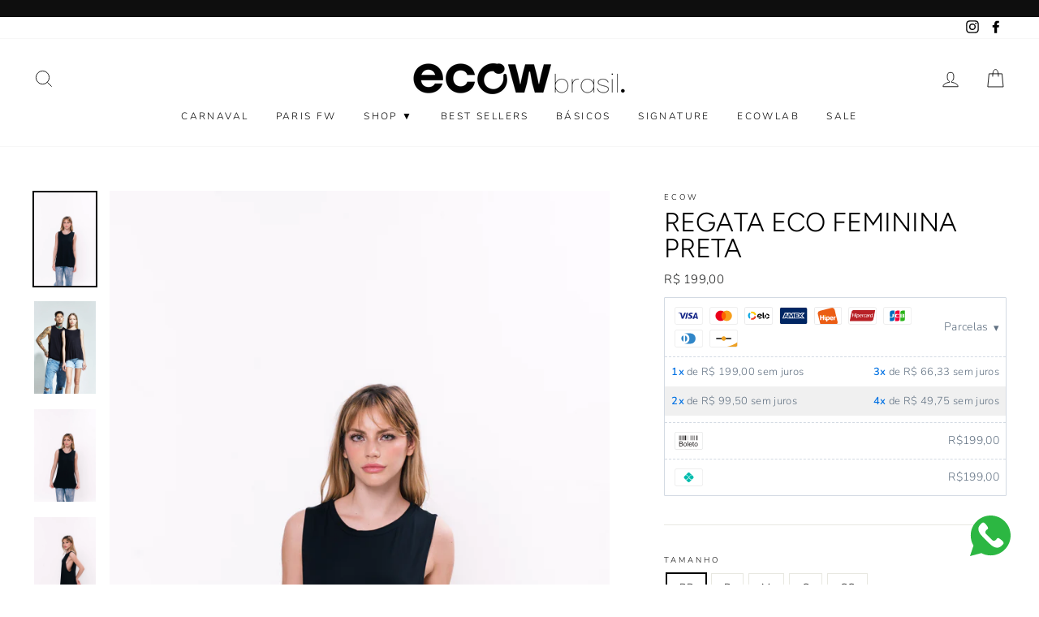

--- FILE ---
content_type: text/html; charset=utf-8
request_url: https://www.ecow.com.br/en/products/regata-eco-feminina-preta
body_size: 49780
content:
<!doctype html>

<html class="no-js" lang="en">
<head>

<!-- Google Tag Manager -->
<script>(function(w,d,s,l,i){w[l]=w[l]||[];w[l].push({'gtm.start':
new Date().getTime(),event:'gtm.js'});var f=d.getElementsByTagName(s)[0],
j=d.createElement(s),dl=l!='dataLayer'?'&l='+l:'';j.async=true;j.src=
'https://www.googletagmanager.com/gtm.js?id='+i+dl;f.parentNode.insertBefore(j,f);
})(window,document,'script','dataLayer','GTM-K2QCV2T');</script>
<!-- End Google Tag Manager -->

<script>

if(!window.jQuery){
    var jqueryScript = document.createElement('script');
    jqueryScript.setAttribute('src','https://ajax.googleapis.com/ajax/libs/jquery/3.6.0/jquery.min.js'); 
    document.head.appendChild(jqueryScript); 
}

__DL__jQueryinterval = setInterval(function(){
    // wait for jQuery to load & run script after jQuery has loaded
    if(window.jQuery){
        // search parameters
        getURLParams = function(name, url){
            if (!url) url = window.location.href;
            name = name.replace(/[\[\]]/g, "\\$&");
            var regex = new RegExp("[?&]" + name + "(=([^&#]*)|&|#|$)"),
            results = regex.exec(url);
            if (!results) return null;
            if (!results[2]) return '';
            return decodeURIComponent(results[2].replace(/\+/g, " "));
        };
        
        /**********************
        * DYNAMIC DEPENDENCIES
        ***********************/
        
        __DL__ = {
            dynamicCart: true,  // if cart is dynamic (meaning no refresh on cart add) set to true
            debug: false, // if true, console messages will be displayed
            cart: null,
            wishlist: null,
            removeCart: null
        };
        
        customBindings = {
            cartTriggers: [],
            viewCart: [],
            removeCartTrigger: [],
            cartVisableSelector: [],
            promoSubscriptionsSelectors: [],
            promoSuccess: [],
            ctaSelectors: [],
            newsletterSelectors: [],
            newsletterSuccess: [],
            searchPage: [],
            wishlistSelector: [],
            removeWishlist: [],
            wishlistPage: [],
            searchTermQuery: [getURLParams('q')], // replace var with correct query
        };
        
        /* DO NOT EDIT */
        defaultBindings = {
            cartTriggers: ['form[action="/cart/add"] [type="submit"],.add-to-cart,.cart-btn'],
            viewCart: ['form[action="/cart"],.my-cart,.trigger-cart,#mobileCart'],
            removeCartTrigger: ['[href*="/cart/change"]'],
            cartVisableSelector: ['.inlinecart.is-active,.inline-cart.is-active'],
            promoSubscriptionsSelectors: [],
            promoSuccess: [],
            ctaSelectors: [],
            newsletterSelectors: ['input.contact_email'],
            newsletterSuccess: ['.success_message'],
            searchPage: ['search'],
            wishlistSelector: [],
            removeWishlist: [],
            wishlistPage: []
        };
        
        // stitch bindings
        objectArray = customBindings;
        outputObject = __DL__;
        
        applyBindings = function(objectArray, outputObject){
            for (var x in objectArray) {  
                var key = x;
                var objs = objectArray[x]; 
                values = [];    
                if(objs.length > 0){    
                    values.push(objs);
                    if(key in outputObject){              
                        values.push(outputObject[key]); 
                        outputObject[key] = values.join(", "); 
                    }else{        
                        outputObject[key] = values.join(", ");
                    }   
                }  
            }
        };
        
        applyBindings(customBindings, __DL__);
        applyBindings(defaultBindings, __DL__);
        
        /**********************
        * PREREQUISITE LIBRARIES 
        ***********************/
        
        clearInterval(__DL__jQueryinterval);
        
        // jquery-cookies.js
        if(typeof $.cookie!==undefined){
            (function(a){if(typeof define==='function'&&define.amd){define(['jquery'],a)}else if(typeof exports==='object'){module.exports=a(require('jquery'))}else{a(jQuery)}}(function($){var g=/\+/g;function encode(s){return h.raw?s:encodeURIComponent(s)}function decode(s){return h.raw?s:decodeURIComponent(s)}function stringifyCookieValue(a){return encode(h.json?JSON.stringify(a):String(a))}function parseCookieValue(s){if(s.indexOf('"')===0){s=s.slice(1,-1).replace(/\\"/g,'"').replace(/\\\\/g,'\\')}try{s=decodeURIComponent(s.replace(g,' '));return h.json?JSON.parse(s):s}catch(e){}}function read(s,a){var b=h.raw?s:parseCookieValue(s);return $.isFunction(a)?a(b):b}var h=$.cookie=function(a,b,c){if(arguments.length>1&&!$.isFunction(b)){c=$.extend({},h.defaults,c);if(typeof c.expires==='number'){var d=c.expires,t=c.expires=new Date();t.setMilliseconds(t.getMilliseconds()+d*864e+5)}return(document.cookie=[encode(a),'=',stringifyCookieValue(b),c.expires?'; expires='+c.expires.toUTCString():'',c.path?'; path='+c.path:'',c.domain?'; domain='+c.domain:'',c.secure?'; secure':''].join(''))}var e=a?undefined:{},cookies=document.cookie?document.cookie.split('; '):[],i=0,l=cookies.length;for(;i<l;i++){var f=cookies[i].split('='),name=decode(f.shift()),cookie=f.join('=');if(a===name){e=read(cookie,b);break}if(!a&&(cookie=read(cookie))!==undefined){e[name]=cookie}}return e};h.defaults={};$.removeCookie=function(a,b){$.cookie(a,'',$.extend({},b,{expires:-1}));return!$.cookie(a)}}))}
        
        /**********************
        * Begin dataLayer Build 
        ***********************/
        
        window.dataLayer = window.dataLayer || [];  // init data layer if doesn't already exist

        var template = "product"; 
        
        /**
        * Landing Page Cookie
        * 1. Detect if user just landed on the site
        * 2. Only fires if Page Title matches website */
        
        $.cookie.raw = true;
        if ($.cookie('landingPage') === undefined || $.cookie('landingPage').length === 0) {
            var landingPage = true;
            $.cookie('landingPage', unescape);
            $.removeCookie('landingPage', {path: '/'});
            $.cookie('landingPage', 'landed', {path: '/'});
        } else {
            var landingPage = false;
            $.cookie('landingPage', unescape);
            $.removeCookie('landingPage', {path: '/'});
            $.cookie('landingPage', 'refresh', {path: '/'});
        }
        if (__DL__.debug) {
            console.log('Landing Page: ' + landingPage);
        }
        
        /** 
        * Log State Cookie */
        
        
        var isLoggedIn = false;
        
        if (!isLoggedIn) {
            $.cookie('logState', unescape);
            $.removeCookie('logState', {path: '/'});
            $.cookie('logState', 'loggedOut', {path: '/'});
        } else {
            if ($.cookie('logState') === 'loggedOut' || $.cookie('logState') === undefined) {
                $.cookie('logState', unescape);
                $.removeCookie('logState', {path: '/'});
                $.cookie('logState', 'firstLog', {path: '/'});
            } else if ($.cookie('logState') === 'firstLog') {
                $.cookie('logState', unescape);
                $.removeCookie('logState', {path: '/'});
                $.cookie('logState', 'refresh', {path: '/'});
            }
        }
        
        if ($.cookie('logState') === 'firstLog') {
            var firstLog = true;
        } else {
            var firstLog = false;
        }
        
        /**********************
        * DATALAYER SECTIONS 
        ***********************/
        
        /**
        * DATALAYER: Landing Page
        * Fires any time a user first lands on the site. */
        
        if ($.cookie('landingPage') === 'landed') {
            dataLayer.push({
                'pageType': 'Landing',
                'event': 'first_time_visitor'
            });
        }
        
        /** 
        * DATALAYER: Log State
        * 1. Determine if user is logged in or not.
        * 2. Return User specific data. */
        
        var logState = {
            
            
            'logState' : "Logged Out",
            
            
            'firstLog'      : firstLog,
            'customerEmail' : null,
            'timestamp'     : Date().replace(/\(.*?\)/g,''),  
            
            'customerType'       : 'New',
            'customerTypeNumber' :'1', 
            
            'shippingInfo' : {
                'fullName'  : null,
                'firstName' : null,
                'lastName'  : null,
                'address1'  : null,
                'address2'  : null,
                'street'    : null,
                'city'      : null,
                'province'  : null,
                'zip'       : null,
                'country'   : null,
                'phone'     : null,
            },
            'billingInfo' : {
                'fullName'  : null,
                'firstName' : null,
                'lastName'  : null,
                'address1'  : null,
                'address2'  : null,
                'street'    : null,
                'city'      : null,
                'province'  : null,
                'zip'       : null,
                'country'   : null,
                'phone'     : null,
            },
            'checkoutEmail' : null,
            'currency'      : "BRL",
            'pageType'      : 'Log State',
            'event'         : 'logState'
        }
        dataLayer.push(logState);

        /** 
        * DATALAYER: Homepage */
        
        if(document.location.pathname == "/"){
            dataLayer.push({
                'pageType' : 'Homepage',
                'event'    : 'homepage',
                logState
            });
        }
      
        /** 
        * DATALAYER: 404 Pages
        * Fire on 404 Pages */
      	

        /** 
        * DATALAYER: Blog Articles
        * Fire on Blog Article Pages */
        
        
        /** DATALAYER: Product List Page (Collections, Category)
        * Fire on all product listing pages. */
        
            
        /** DATALAYER: Product Page
        * Fire on all Product View pages. */
          
            var ecommerce = {
                'items': [{
                    'item_id'        : 8333482328293,  
                    'item_variant'    : null,             
                    'item_name'      : "Regata Eco Feminina Preta",
                    'price'           : parseFloat("199.00"),
                    'item_brand'      : "ECOW",
                    'item_category'   : "",
                    'item_list_name'  : null,
                    'description'     : "Regata produzida com uma das mais nobres malhas da linha Thirty M.V.S, que garante a não formação de pilling, com toque diferenciado, leveza e muita durabilidade.Composição: 96%Viscose 4%Elastano. Viscose com menor impacto ambientalModelo veste tamanho P",
                    'imageURL'        : 'https://www.ecow.com.br/cdn/shop/files/JUF_6887_grande.jpg?v=1693319631', 
                    'productURL'      : '/en/products/regata-eco-feminina-preta'
                }]
            };               
            dataLayer.push({
                'pageType' : 'Product',
                'event'    : 'view_item',
            	 ecommerce
            	});

            $(__DL__.cartTriggers).click(function(){
				dataLayer.push({                    
                    'event'    : 'add_to_cart',
                    ecommerce
               	});                  
            });              
  		
      
        /** DATALAYER: Cart View
        * Fire anytime a user views their cart (non-dynamic) */               
        
                
        /** DATALAYER: Checkout on Shopify Plus **/
        if(Shopify.Checkout){
            var ecommerce = {
                'transaction_id': 'null',
                'affiliation': "Ecow Brasil",
                'value': "",
                'tax': "",
                'shipping': "",
                'subtotal': "",
                'currency': null,
                
                'email': null,
                'items':[],
                };
            if(Shopify.Checkout.step){ 
                if(Shopify.Checkout.step.length > 0){
                    if (Shopify.Checkout.step === 'contact_information'){
                        dataLayer.push({
                            'event'    :'begin_checkout',
                            'pageType' :'Customer Information',
                            'step': 1,
                        	ecommerce
                        });
                    }else if (Shopify.Checkout.step === 'shipping_method'){
                        dataLayer.push({
                            'event'    :'add_shipping_info',
                            'pageType' :'Shipping Information',
                            ecommerce
                        });
                    }else if( Shopify.Checkout.step === "payment_method" ){
                        dataLayer.push({
                            'event'    :'add_payment_info',
                            'pageType' :'Add Payment Info',
                        	ecommerce
                        });
                    }
                }
                            
                /** DATALAYER: Transaction */
                if(Shopify.Checkout.page == "thank_you"){
                    dataLayer.push({
                    'pageType' :'Transaction',
                    'event'    :'purchase',
                    ecommerce
                    });
                }               
            }
        }
              
	    /** DOM Ready **/	
        $(document).ready(function() {

            /** DATALAYER: Search Results */
            var searchPage = new RegExp(__DL__.searchPage, "g");
            if(document.location.pathname.match(searchPage)){
                var ecommerce = {
                    items :[],
                };
                dataLayer.push({
                    'pageType'   : "Search",
                    'search_term' : __DL__.searchTermQuery,                                       
                    'event'      : "search",
                    'item_list_name'  : null,
                    ecommerce
                });    
            }
            
            /** DATALAYER: Remove From Cart **/
            


        }); // document ready
    }
}, 500);
  
</script>              

<script src="https://cdnjs.cloudflare.com/ajax/libs/crypto-js/4.1.1/crypto-js.min.js"></script>

  <meta name="facebook-domain-verification" content="66pl97ejwdjh9f9qawamn2sv6hxlly" />
  <meta charset="utf-8">
  <meta http-equiv="X-UA-Compatible" content="IE=edge,chrome=1">
  <meta name="viewport" content="width=device-width,initial-scale=1">
  <meta name="theme-color" content="#111111">
  <link rel="canonical" href="https://www.ecow.com.br/en/products/regata-eco-feminina-preta">
  <meta name="format-detection" content="telephone=no"><link rel="shortcut icon" href="//www.ecow.com.br/cdn/shop/files/favico_32x32.png?v=1690470406" type="image/png" />
  <title>Regata Eco Feminina Preta
&ndash; Ecow Brasil
</title>

<!-- Avada Boost Sales Script -->

      







          
          
          
          
          
          
          
          
          
          <script>
            const AVADA_ENHANCEMENTS = {};
            AVADA_ENHANCEMENTS.contentProtection = false;
            AVADA_ENHANCEMENTS.hideCheckoutButon = false;
            AVADA_ENHANCEMENTS.cartSticky = false;
            AVADA_ENHANCEMENTS.multiplePixelStatus = false;
            AVADA_ENHANCEMENTS.inactiveStatus = false;
            AVADA_ENHANCEMENTS.cartButtonAnimationStatus = false;
            AVADA_ENHANCEMENTS.whatsappStatus = false;
            AVADA_ENHANCEMENTS.messengerStatus = false;
            AVADA_ENHANCEMENTS.livechatStatus = false;
          </script>

















































      <script>
        const AVADA_CDT = {};
        AVADA_CDT.products = [];
        AVADA_CDT.template = "product";
        AVADA_CDT.collections = [];
        
          AVADA_CDT.collections.push("408416256229");
        
          AVADA_CDT.collections.push("408574460133");
        
          AVADA_CDT.collections.push("273814913192");
        

        const AVADA_INVQTY = {};
        
          AVADA_INVQTY[44203958534373] = 4;
        
          AVADA_INVQTY[44203958567141] = 9;
        
          AVADA_INVQTY[44203958599909] = 10;
        
          AVADA_INVQTY[44203958632677] = 11;
        
          AVADA_INVQTY[44203958665445] = 6;
        

        AVADA_CDT.cartitem = 0;
        AVADA_CDT.moneyformat = `R\$ {{amount_with_comma_separator}}`;
        AVADA_CDT.cartTotalPrice = 0;
        
        AVADA_CDT.selected_variant_id = 44203958534373;
        AVADA_CDT.product = {"id": 8333482328293,"title": "Regata Eco Feminina Preta","handle": "regata-eco-feminina-preta","vendor": "ECOW",
            "type": "","tags": ["4 ALL"],"price": 19900,"price_min": 19900,"price_max": 19900,
            "available": true,"price_varies": false,"compare_at_price": null,
            "compare_at_price_min": 0,"compare_at_price_max": 0,
            "compare_at_price_varies": false,"variants": [{"id":44203958534373,"title":"PP","option1":"PP","option2":null,"option3":null,"sku":null,"requires_shipping":true,"taxable":true,"featured_image":null,"available":true,"name":"Regata Eco Feminina Preta - PP","public_title":"PP","options":["PP"],"price":19900,"weight":1000,"compare_at_price":null,"inventory_management":"shopify","barcode":null,"requires_selling_plan":false,"selling_plan_allocations":[]},{"id":44203958567141,"title":"P","option1":"P","option2":null,"option3":null,"sku":null,"requires_shipping":true,"taxable":true,"featured_image":null,"available":true,"name":"Regata Eco Feminina Preta - P","public_title":"P","options":["P"],"price":19900,"weight":1000,"compare_at_price":null,"inventory_management":"shopify","barcode":null,"requires_selling_plan":false,"selling_plan_allocations":[]},{"id":44203958599909,"title":"M","option1":"M","option2":null,"option3":null,"sku":null,"requires_shipping":true,"taxable":true,"featured_image":null,"available":true,"name":"Regata Eco Feminina Preta - M","public_title":"M","options":["M"],"price":19900,"weight":1000,"compare_at_price":null,"inventory_management":"shopify","barcode":null,"requires_selling_plan":false,"selling_plan_allocations":[]},{"id":44203958632677,"title":"G","option1":"G","option2":null,"option3":null,"sku":null,"requires_shipping":true,"taxable":true,"featured_image":null,"available":true,"name":"Regata Eco Feminina Preta - G","public_title":"G","options":["G"],"price":19900,"weight":1000,"compare_at_price":null,"inventory_management":"shopify","barcode":null,"requires_selling_plan":false,"selling_plan_allocations":[]},{"id":44203958665445,"title":"GG","option1":"GG","option2":null,"option3":null,"sku":null,"requires_shipping":true,"taxable":true,"featured_image":null,"available":true,"name":"Regata Eco Feminina Preta - GG","public_title":"GG","options":["GG"],"price":19900,"weight":1000,"compare_at_price":null,"inventory_management":"shopify","barcode":null,"requires_selling_plan":false,"selling_plan_allocations":[]}],"featured_image": "\/\/www.ecow.com.br\/cdn\/shop\/files\/JUF_6887.jpg?v=1693319631","images": ["\/\/www.ecow.com.br\/cdn\/shop\/files\/JUF_6887.jpg?v=1693319631","\/\/www.ecow.com.br\/cdn\/shop\/files\/ecowSET40224Large_de13db94-1d33-4c1b-aa5d-2e77e37ffef6.png?v=1694271281","\/\/www.ecow.com.br\/cdn\/shop\/files\/JUF_6888.jpg?v=1694271281","\/\/www.ecow.com.br\/cdn\/shop\/files\/JUF_6890.jpg?v=1694271281","\/\/www.ecow.com.br\/cdn\/shop\/files\/JUF_6893.jpg?v=1694271281","\/\/www.ecow.com.br\/cdn\/shop\/files\/JUF_7075Large_f2653db6-bf6e-463a-ac44-4bda24f86445.png?v=1694271281","\/\/www.ecow.com.br\/cdn\/shop\/files\/ecowSET40218Large_6f6a1400-c17d-480f-9d4f-ea7f391a1637.png?v=1694271281","\/\/www.ecow.com.br\/cdn\/shop\/files\/ecowSET40229Large_c7863d82-36db-4bd8-920b-20bdda8cbd33.png?v=1694271271"]
            };
        

        window.AVADA_BADGES = window.AVADA_BADGES || {};
        window.AVADA_BADGES = [{"badgeEffect":"","showBadgeBorder":false,"badgePageType":"product","headerText":"Secure Checkout With","badgeBorderRadius":3,"collectionPageInlinePosition":"after","description":"Increase a sense of urgency and boost conversation rate on each product page. ","badgeStyle":"color","badgeList":["https:\/\/cdn1.avada.io\/boost-sales\/visa.svg","https:\/\/cdn1.avada.io\/boost-sales\/mastercard.svg","https:\/\/cdn1.avada.io\/boost-sales\/americanexpress.svg","https:\/\/cdn1.avada.io\/boost-sales\/discover.svg","https:\/\/cdn1.avada.io\/boost-sales\/paypal.svg","https:\/\/cdn1.avada.io\/boost-sales\/applepay.svg","https:\/\/cdn1.avada.io\/boost-sales\/googlepay.svg"],"cartInlinePosition":"after","isSetCustomWidthMobile":false,"homePageInlinePosition":"after","createdAt":"2024-02-28T21:56:24.305Z","badgeWidth":"full-width","showHeaderText":true,"showBadges":true,"customWidthSize":450,"cartPosition":"","shopDomain":"ecow-brasil.myshopify.com","shopId":"QbLDEhlZlHzzOiJMw1CT","inlinePosition":"after","badgeBorderColor":"#e1e1e1","headingSize":16,"badgeCustomSize":70,"badgesSmartSelector":false,"headingColor":"#232323","textAlign":"avada-align-center","badgeSize":"small","priority":"0","collectionPagePosition":"","customWidthSizeInMobile":450,"name":"Product Pages","position":"","homePagePosition":"","status":true,"font":"default","removeBranding":true,"id":"Pgr67Jeij1SQ3ixHUO7d"}];

        window.AVADA_GENERAL_SETTINGS = window.AVADA_GENERAL_SETTINGS || {};
        window.AVADA_GENERAL_SETTINGS = null;

        window.AVADA_COUNDOWNS = window.AVADA_COUNDOWNS || {};
        window.AVADA_COUNDOWNS = [{},{},{"id":"82XBq0SE5kCeustlqyaI","categoryNumbWidth":30,"numbWidth":60,"countdownSmartSelector":false,"collectionPageInlinePosition":"after","stockTextSize":16,"daysText":"Days","countdownEndAction":"HIDE_COUNTDOWN","secondsText":"Seconds","saleCustomSeconds":"59","createdAt":"2024-02-28T21:56:23.590Z","txtDatePos":"txt_outside_box","numbHeight":60,"txtDateSize":16,"shopId":"QbLDEhlZlHzzOiJMw1CT","inlinePosition":"after","headingSize":30,"categoryTxtDateSize":8,"textAlign":"text-center","displayLayout":"square-countdown","categoryNumberSize":14,"priority":"0","displayType":"ALL_PRODUCT","numbBorderColor":"#cccccc","productIds":[],"collectionPagePosition":"","name":"Product Pages","numbBorderWidth":1,"manualDisplayPlacement":"after","position":"form[action='\/cart\/add']","showCountdownTimer":true,"conditions":{"type":"ALL","conditions":[{"type":"TITLE","operation":"CONTAINS","value":""}]},"timeUnits":"unit-dhms","status":true,"manualDisplayPosition":"form[action='\/cart\/add']","stockTextBefore":"Only {{stock_qty}} left in stock. Hurry up 🔥","saleCustomMinutes":"10","categoryUseDefaultSize":true,"description":"Increase urgency and boost conversions for each product page.","saleDateType":"date-custom","numbBgColor":"#ffffff","txtDateColor":"#122234","numbColor":"#122234","minutesText":"Minutes","showInventoryCountdown":true,"numbBorderRadius":0,"shopDomain":"ecow-brasil.myshopify.com","countdownTextBottom":"","productExcludeIds":[],"headingColor":"#0985C5","stockType":"real_stock","linkText":"Hurry! sale ends in","saleCustomHours":"00","hoursText":"Hours","categoryTxtDatePos":"txt_outside_box","useDefaultSize":true,"stockTextColor":"#122234","categoryNumbHeight":30,"saleCustomDays":"00","removeBranding":true}];

        window.AVADA_STOCK_COUNTDOWNS = window.AVADA_STOCK_COUNTDOWNS || {};
        window.AVADA_STOCK_COUNTDOWNS = {};

        window.AVADA_COUNDOWNS_V2 = window.AVADA_COUNDOWNS_V2 || {};
        window.AVADA_COUNDOWNS_V2 = [];

        window.AVADA_BADGES_V2 = window.AVADA_BADGES_V2 || {};
        window.AVADA_BADGES_V2 = [];

        window.AVADA_INACTIVE_TAB = window.AVADA_INACTIVE_TAB || {};
        window.AVADA_INACTIVE_TAB = null;

        window.AVADA_LIVECHAT = window.AVADA_LIVECHAT || {};
        window.AVADA_LIVECHAT = null;

        window.AVADA_STICKY_ATC = window.AVADA_STICKY_ATC || {};
        window.AVADA_STICKY_ATC = null;

        window.AVADA_ATC_ANIMATION = window.AVADA_ATC_ANIMATION || {};
        window.AVADA_ATC_ANIMATION = null;

        window.AVADA_SP = window.AVADA_SP || {};
        window.AVADA_SP = {"shop":"QbLDEhlZlHzzOiJMw1CT","configuration":{"position":"bottom-left","hide_time_ago":false,"smart_hide":false,"smart_hide_time":3,"smart_hide_unit":"days","truncate_product_name":true,"display_duration":5,"first_delay":10,"pops_interval":10,"max_pops_display":20,"show_mobile":true,"mobile_position":"bottom","animation":"fadeInUp","out_animation":"fadeOutDown","with_sound":false,"display_order":"order","only_product_viewing":false,"notice_continuously":false,"custom_css":"","replay":true,"included_urls":"","excluded_urls":"","excluded_product_type":"","countries_all":true,"countries":[],"allow_show":"all","hide_close":true,"close_time":1,"close_time_unit":"days","support_rtl":false},"notifications":{"yWY9zgsXti8K3N6h9dGj":{"settings":{"heading_text":"{{first_name}} in {{city}}, {{country}}","heading_font_weight":500,"heading_font_size":12,"content_text":"Purchased {{product_name}}","content_font_weight":800,"content_font_size":13,"background_image":"","background_color":"#FFF","heading_color":"#111","text_color":"#142A47","time_color":"#234342","with_border":false,"border_color":"#333333","border_width":1,"border_radius":20,"image_border_radius":20,"heading_decoration":null,"hover_product_decoration":null,"hover_product_color":"#122234","with_box_shadow":true,"font":"Raleway","language_code":"en","with_static_map":false,"use_dynamic_names":false,"dynamic_names":"","use_flag":false,"popup_custom_link":"","popup_custom_image":"","display_type":"popup","use_counter":false,"counter_color":"#0b4697","counter_unit_color":"#0b4697","counter_unit_plural":"views","counter_unit_single":"view","truncate_product_name":false,"allow_show":"all","included_urls":"","excluded_urls":""},"type":"order","items":[],"source":"shopify\/order"}},"removeBranding":true};

        window.AVADA_SP_V2 = window.AVADA_SP_V2 || {};
        window.AVADA_SP_V2 = [];

        window.AVADA_SETTING_SP_V2 = window.AVADA_SETTING_SP_V2 || {};
        window.AVADA_SETTING_SP_V2 = {"show_mobile":true,"countries_all":true,"display_order":"order","hide_time_ago":false,"max_pops_display":30,"first_delay":4,"custom_css":"","notice_continuously":false,"orderItems":[{"date":"2024-02-26T12:57:04.000Z","country":"Brazil","city":"Brasília","shipping_first_name":"FABRICIA","product_image":"https:\/\/cdn.shopify.com\/s\/files\/1\/0273\/6966\/8746\/files\/ecowSET40287Large.png?v=1694642521","shipping_city":"Brasília","type":"order","product_name":"Vestido Curto Lycra Estampa Exclusiva Tattoo","product_id":8339904069861,"product_handle":"vestido-lycra-estampa-exclusiva","first_name":"FABRICIA","shipping_country":"Brazil","product_link":"https:\/\/ecow-brasil.myshopify.com\/products\/vestido-lycra-estampa-exclusiva"},{"date":"2024-02-26T12:16:39.000Z","country":"Brazil","city":"Brasília","shipping_first_name":"Natasha","product_image":"https:\/\/cdn.shopify.com\/s\/files\/1\/0273\/6966\/8746\/files\/JUF_3808.jpg?v=1700680089","shipping_city":"Brasília","type":"order","product_name":"Saia nó Tule","product_id":8409171984613,"product_handle":"saia-no-tule","first_name":"Natasha","shipping_country":"Brazil","product_link":"https:\/\/ecow-brasil.myshopify.com\/products\/saia-no-tule"},{"date":"2024-02-26T11:01:05.000Z","country":"Brazil","city":"Brasília","shipping_first_name":"FABRICIA","product_image":"https:\/\/cdn.shopify.com\/s\/files\/1\/0273\/6966\/8746\/files\/ECOW4441Large.png?v=1682686596","shipping_city":"Brasília","type":"order","product_name":"TOP CORRENTE COLAR","product_id":8268370247909,"product_handle":"top-corrente-colar","first_name":"FABRICIA","shipping_country":"Brazil","product_link":"https:\/\/ecow-brasil.myshopify.com\/products\/top-corrente-colar"},{"date":"2024-02-24T02:27:11.000Z","country":"Brazil","city":"Brasília","shipping_first_name":"KARINA","product_image":"https:\/\/cdn.shopify.com\/s\/files\/1\/0273\/6966\/8746\/files\/ECOW4170.jpg?v=1682877303","shipping_city":"Brasília","type":"order","product_name":"VESTIDO CURTO RENDA","product_id":8269483770085,"product_handle":"vestido-curto-renda","first_name":"KARINA","shipping_country":"Brazil","product_link":"https:\/\/ecow-brasil.myshopify.com\/products\/vestido-curto-renda"},{"date":"2024-02-24T02:27:11.000Z","country":"Brazil","city":"Brasília","shipping_first_name":"KARINA","product_image":"https:\/\/cdn.shopify.com\/s\/files\/1\/0273\/6966\/8746\/files\/ecowSET40287Large.png?v=1694642521","shipping_city":"Brasília","type":"order","product_name":"Vestido Curto Lycra Estampa Exclusiva Tattoo","product_id":8339904069861,"product_handle":"vestido-lycra-estampa-exclusiva","first_name":"KARINA","shipping_country":"Brazil","product_link":"https:\/\/ecow-brasil.myshopify.com\/products\/vestido-lycra-estampa-exclusiva"},{"date":"2024-02-23T11:52:31.000Z","country":"Brazil","city":"São Paulo","shipping_first_name":"Bruna","product_image":"https:\/\/cdn.shopify.com\/s\/files\/1\/0273\/6966\/8746\/products\/ecow9921_076256cc-cc0b-49f1-8f28-708482fa8d69.jpg?v=1658164294","shipping_city":"São Paulo","type":"order","product_name":"shorts de ilhos","product_id":7656180941029,"product_handle":"shorts-sugador-ilhos","first_name":"Bruna","shipping_country":"Brazil","product_link":"https:\/\/ecow-brasil.myshopify.com\/products\/shorts-sugador-ilhos"},{"date":"2024-02-23T11:52:31.000Z","country":"Brazil","city":"São Paulo","shipping_first_name":"Bruna","product_image":"https:\/\/cdn.shopify.com\/s\/files\/1\/0273\/6966\/8746\/files\/JUF_3837_e10da575-bfa9-4fc8-9e21-94f26abfb3f8.jpg?v=1700684361","shipping_city":"São Paulo","type":"order","product_name":"Cropped Piercing Branca","product_id":6884057907368,"product_handle":"cropped-piercing","first_name":"Bruna","shipping_country":"Brazil","product_link":"https:\/\/ecow-brasil.myshopify.com\/products\/cropped-piercing"},{"date":"2024-02-22T15:50:00.000Z","country":"Brazil","city":"Campinas","shipping_first_name":"Tatiane","product_image":"https:\/\/cdn.shopify.com\/s\/files\/1\/0273\/6966\/8746\/files\/JUF_4295.jpg?v=1700683637","shipping_city":"Campinas","type":"order","product_name":"TEE FUCK","product_id":8409203310821,"product_handle":"tee-fuck","first_name":"Tatiane","shipping_country":"Brazil","product_link":"https:\/\/ecow-brasil.myshopify.com\/products\/tee-fuck"},{"date":"2024-02-22T15:50:00.000Z","country":"Brazil","city":"Campinas","shipping_first_name":"Tatiane","product_image":"https:\/\/cdn.shopify.com\/s\/files\/1\/0273\/6966\/8746\/files\/JUF_4575.jpg?v=1700684896","shipping_city":"Campinas","type":"order","product_name":"Cropped Tule Estampa Exclusiva Tattoo","product_id":8339903774949,"product_handle":"cropped-tule-estampa-exclusiva","first_name":"Tatiane","shipping_country":"Brazil","product_link":"https:\/\/ecow-brasil.myshopify.com\/products\/cropped-tule-estampa-exclusiva"},{"date":"2024-02-21T00:09:21.000Z","country":"Brazil","city":"São Paulo","shipping_first_name":"Juliana","product_image":"https:\/\/cdn.shopify.com\/s\/files\/1\/0273\/6966\/8746\/products\/Ecow-362.jpg?v=1625257506","shipping_city":"São Paulo","type":"order","product_name":"Regata Cavada Off","product_id":5156887363722,"product_handle":"regata-cavada-off","first_name":"Juliana","shipping_country":"Brazil","product_link":"https:\/\/ecow-brasil.myshopify.com\/products\/regata-cavada-off"},{"date":"2024-02-21T00:09:21.000Z","country":"Brazil","city":"São Paulo","shipping_first_name":"Juliana","product_image":"https:\/\/cdn.shopify.com\/s\/files\/1\/0273\/6966\/8746\/files\/JUF_4261.jpg?v=1700683346","shipping_city":"São Paulo","type":"order","product_name":"REGATA GATO","product_id":8409197412581,"product_handle":"regata-gato","first_name":"Juliana","shipping_country":"Brazil","product_link":"https:\/\/ecow-brasil.myshopify.com\/products\/regata-gato"},{"date":"2024-02-20T15:51:35.000Z","country":"Brazil","city":"Florianópolis","shipping_first_name":"Mayra Fajioni","product_image":"https:\/\/cdn.shopify.com\/s\/files\/1\/0273\/6966\/8746\/files\/JUF_3753.jpg?v=1700680902","shipping_city":"Florianópolis","type":"order","product_name":"Cropped piercing cinza","product_id":8409177882853,"product_handle":"cropped-piercing-cinza","first_name":"Mayra Fajioni","shipping_country":"Brazil","product_link":"https:\/\/ecow-brasil.myshopify.com\/products\/cropped-piercing-cinza"},{"date":"2024-02-09T16:58:10.000Z","country":"Brazil","city":"São Paulo","shipping_first_name":"Renata","product_image":"https:\/\/cdn.shopify.com\/s\/files\/1\/0273\/6966\/8746\/files\/ECOW5128Large.png?v=1682687515","shipping_city":"São Paulo","type":"order","product_name":"BODY DECOTE V LYCRA PRETO","product_id":8268432670949,"product_handle":"body-decote-v-lycra-preto","first_name":"Renata","shipping_country":"Brazil","product_link":"https:\/\/ecow-brasil.myshopify.com\/products\/body-decote-v-lycra-preto"},{"date":"2024-02-09T16:58:10.000Z","country":"Brazil","city":"São Paulo","shipping_first_name":"Renata","product_image":"https:\/\/cdn.shopify.com\/s\/files\/1\/0273\/6966\/8746\/files\/ECOW5152Large.png?v=1682877471","shipping_city":"São Paulo","type":"order","product_name":"SAIA TULE HOT PANTS PRETO","product_id":8269483868389,"product_handle":"saia-renda-hot-pants-preto","first_name":"Renata","shipping_country":"Brazil","product_link":"https:\/\/ecow-brasil.myshopify.com\/products\/saia-renda-hot-pants-preto"},{"date":"2024-02-09T16:58:10.000Z","country":"Brazil","city":"São Paulo","shipping_first_name":"Renata","product_image":"https:\/\/cdn.shopify.com\/s\/files\/1\/0273\/6966\/8746\/files\/JUF_4013.jpg?v=1700682478","shipping_city":"São Paulo","type":"order","product_name":"TEE MENOS TENSÃO + TESÃO","product_id":8409190662373,"product_handle":"tee-menos-tensao-tesao","first_name":"Renata","shipping_country":"Brazil","product_link":"https:\/\/ecow-brasil.myshopify.com\/products\/tee-menos-tensao-tesao"},{"date":"2024-02-09T16:58:10.000Z","country":"Brazil","city":"São Paulo","shipping_first_name":"Renata","product_image":"https:\/\/cdn.shopify.com\/s\/files\/1\/0273\/6966\/8746\/files\/IMG_2222Large.jpg?v=1689170135","shipping_city":"São Paulo","type":"order","product_name":"Broche Bordado Olho Pequeno","product_id":8312138039525,"product_handle":"broche-bordado-olho-pequeno","first_name":"Renata","shipping_country":"Brazil","product_link":"https:\/\/ecow-brasil.myshopify.com\/products\/broche-bordado-olho-pequeno"},{"date":"2024-02-09T16:58:10.000Z","country":"Brazil","city":"São Paulo","shipping_first_name":"Renata","product_image":"https:\/\/cdn.shopify.com\/s\/files\/1\/0273\/6966\/8746\/files\/ECOW4372Large.png?v=1682685249","shipping_city":"São Paulo","type":"order","product_name":"BROCHE OLHO","product_id":8268271616229,"product_handle":"broche-olho","first_name":"Renata","shipping_country":"Brazil","product_link":"https:\/\/ecow-brasil.myshopify.com\/products\/broche-olho"},{"date":"2024-02-09T16:58:10.000Z","country":"Brazil","city":"São Paulo","shipping_first_name":"Renata","product_image":"https:\/\/cdn.shopify.com\/s\/files\/1\/0273\/6966\/8746\/files\/ECOW5152Large_720x_c36a4d7f-9845-4eca-8fec-aef401624acb.webp?v=1691090678","shipping_city":"São Paulo","type":"order","product_name":"Hot Pants Preto","product_id":8141951828197,"product_handle":"hot-pants-preto-1","first_name":"Renata","shipping_country":"Brazil","product_link":"https:\/\/ecow-brasil.myshopify.com\/products\/hot-pants-preto-1"},{"date":"2024-02-06T08:34:55.000Z","country":"Brazil","city":"São Paulo","shipping_first_name":"Fernanda","product_image":"https:\/\/cdn.shopify.com\/s\/files\/1\/0273\/6966\/8746\/files\/JUF_6629.jpg?v=1694585053","shipping_city":"São Paulo","type":"order","product_name":"cropped Eco feminina preta - Estampa selecionada","product_id":8339763953893,"product_handle":"cropped-eco-feminina-preta-1","first_name":"Fernanda","shipping_country":"Brazil","product_link":"https:\/\/ecow-brasil.myshopify.com\/products\/cropped-eco-feminina-preta-1"},{"date":"2024-02-06T08:34:55.000Z","country":"Brazil","city":"São Paulo","shipping_first_name":"Fernanda","product_image":"https:\/\/cdn.shopify.com\/s\/files\/1\/0273\/6966\/8746\/products\/3_cc07ff52-c42f-4349-b576-4a0ada14c590.jpg?v=1625610222","shipping_city":"São Paulo","type":"order","product_name":"Brinco Cristal Prata","product_id":6883929882792,"product_handle":"brinco-cristal-prata","first_name":"Fernanda","shipping_country":"Brazil","product_link":"https:\/\/ecow-brasil.myshopify.com\/products\/brinco-cristal-prata"},{"date":"2024-02-06T08:34:55.000Z","country":"Brazil","city":"São Paulo","shipping_first_name":"Fernanda","product_image":"https:\/\/cdn.shopify.com\/s\/files\/1\/0273\/6966\/8746\/products\/ecow_000250.jpg?v=1665499986","shipping_city":"São Paulo","type":"order","product_name":"Moletom Orelha Gato","product_id":8067210641637,"product_handle":"moletom-orelha-gato","first_name":"Fernanda","shipping_country":"Brazil","product_link":"https:\/\/ecow-brasil.myshopify.com\/products\/moletom-orelha-gato"},{"date":"2024-02-06T08:34:55.000Z","country":"Brazil","city":"São Paulo","shipping_first_name":"Fernanda","product_image":"https:\/\/cdn.shopify.com\/s\/files\/1\/0273\/6966\/8746\/products\/ecow9723_6e2bc443-3e23-4fad-b6a7-b69acb24fb81.jpg?v=1658159243","shipping_city":"São Paulo","type":"order","product_name":"CALÇA PANTALONA ALFAIATARIA PRETA","product_id":7656061436133,"product_handle":"calca-pantalona-alfaiataria-preta","first_name":"Fernanda","shipping_country":"Brazil","product_link":"https:\/\/ecow-brasil.myshopify.com\/products\/calca-pantalona-alfaiataria-preta"},{"date":"2024-02-06T08:34:55.000Z","country":"Brazil","city":"São Paulo","shipping_first_name":"Fernanda","product_image":"https:\/\/cdn.shopify.com\/s\/files\/1\/0273\/6966\/8746\/products\/Ecow-443.jpg?v=1603140535","shipping_city":"São Paulo","type":"order","product_name":"Camiseta Cachorro Bordado Correntes","product_id":4832398901386,"product_handle":"camiseta-dog-customizada","first_name":"Fernanda","shipping_country":"Brazil","product_link":"https:\/\/ecow-brasil.myshopify.com\/products\/camiseta-dog-customizada"},{"date":"2024-02-06T08:34:55.000Z","country":"Brazil","city":"São Paulo","shipping_first_name":"Fernanda","product_image":"https:\/\/cdn.shopify.com\/s\/files\/1\/0273\/6966\/8746\/files\/JUF_3591_e458a7cb-7272-4dab-a0db-bb405ce4bf35.jpg?v=1700683743","shipping_city":"São Paulo","type":"order","product_name":"Saia Tule Armado","product_id":8339904561381,"product_handle":"saia-tule-armado","first_name":"Fernanda","shipping_country":"Brazil","product_link":"https:\/\/ecow-brasil.myshopify.com\/products\/saia-tule-armado"},{"date":"2024-02-06T03:22:31.000Z","country":"Brazil","city":"São Paulo","shipping_first_name":"Fernanda ","product_image":"https:\/\/cdn.shopify.com\/s\/files\/1\/0273\/6966\/8746\/products\/3_cc07ff52-c42f-4349-b576-4a0ada14c590.jpg?v=1625610222","shipping_city":"São Paulo","type":"order","product_name":"Brinco Cristal Prata","product_id":6883929882792,"product_handle":"brinco-cristal-prata","first_name":"Fernanda ","shipping_country":"Brazil","product_link":"https:\/\/ecow-brasil.myshopify.com\/products\/brinco-cristal-prata"},{"date":"2024-02-06T03:22:31.000Z","country":"Brazil","city":"São Paulo","shipping_first_name":"Fernanda ","product_image":"https:\/\/cdn.shopify.com\/s\/files\/1\/0273\/6966\/8746\/files\/JUF_6629.jpg?v=1694585053","shipping_city":"São Paulo","type":"order","product_name":"cropped Eco feminina preta - Estampa selecionada","product_id":8339763953893,"product_handle":"cropped-eco-feminina-preta-1","first_name":"Fernanda ","shipping_country":"Brazil","product_link":"https:\/\/ecow-brasil.myshopify.com\/products\/cropped-eco-feminina-preta-1"},{"date":"2024-02-06T03:22:31.000Z","country":"Brazil","city":"São Paulo","shipping_first_name":"Fernanda ","product_image":"https:\/\/cdn.shopify.com\/s\/files\/1\/0273\/6966\/8746\/products\/ecow9723_6e2bc443-3e23-4fad-b6a7-b69acb24fb81.jpg?v=1658159243","shipping_city":"São Paulo","type":"order","product_name":"CALÇA PANTALONA ALFAIATARIA PRETA","product_id":7656061436133,"product_handle":"calca-pantalona-alfaiataria-preta","first_name":"Fernanda ","shipping_country":"Brazil","product_link":"https:\/\/ecow-brasil.myshopify.com\/products\/calca-pantalona-alfaiataria-preta"},{"date":"2024-02-06T03:22:31.000Z","country":"Brazil","city":"São Paulo","shipping_first_name":"Fernanda ","product_image":"https:\/\/cdn.shopify.com\/s\/files\/1\/0273\/6966\/8746\/products\/Ecow-443.jpg?v=1603140535","shipping_city":"São Paulo","type":"order","product_name":"Camiseta Cachorro Bordado Correntes","product_id":4832398901386,"product_handle":"camiseta-dog-customizada","first_name":"Fernanda ","shipping_country":"Brazil","product_link":"https:\/\/ecow-brasil.myshopify.com\/products\/camiseta-dog-customizada"},{"date":"2024-02-06T03:22:31.000Z","country":"Brazil","city":"São Paulo","shipping_first_name":"Fernanda ","product_image":"https:\/\/cdn.shopify.com\/s\/files\/1\/0273\/6966\/8746\/products\/ecow_000250.jpg?v=1665499986","shipping_city":"São Paulo","type":"order","product_name":"Moletom Orelha Gato","product_id":8067210641637,"product_handle":"moletom-orelha-gato","first_name":"Fernanda ","shipping_country":"Brazil","product_link":"https:\/\/ecow-brasil.myshopify.com\/products\/moletom-orelha-gato"},{"date":"2024-02-06T03:22:31.000Z","country":"Brazil","city":"São Paulo","shipping_first_name":"Fernanda ","product_image":"https:\/\/cdn.shopify.com\/s\/files\/1\/0273\/6966\/8746\/files\/JUF_3591_e458a7cb-7272-4dab-a0db-bb405ce4bf35.jpg?v=1700683743","shipping_city":"São Paulo","type":"order","product_name":"Saia Tule Armado","product_id":8339904561381,"product_handle":"saia-tule-armado","first_name":"Fernanda ","shipping_country":"Brazil","product_link":"https:\/\/ecow-brasil.myshopify.com\/products\/saia-tule-armado"}],"hide_close":true,"createdAt":"2024-02-28T21:56:23.985Z","excluded_product_type":"","display_duration":4,"support_rtl":false,"only_product_viewing":false,"shopId":"QbLDEhlZlHzzOiJMw1CT","close_time_unit":"days","out_animation":"fadeOutDown","included_urls":"","pops_interval":4,"countries":[],"replay":true,"close_time":1,"smart_hide_unit":"hours","mobile_position":"bottom","smart_hide":false,"animation":"fadeInUp","smart_hide_time":4,"truncate_product_name":true,"excluded_urls":"","allow_show":"all","position":"bottom-left","with_sound":false,"font":"Raleway","id":"oD9KMoCKwuFkG7LmdewA"};

        window.AVADA_BS_EMBED = window.AVADA_BS_EMBED || {};
        window.AVADA_BS_EMBED.isSupportThemeOS = false
        window.AVADA_BS_EMBED.dupTrustBadge = false

        window.AVADA_BS_VERSION = window.AVADA_BS_VERSION || {};
        window.AVADA_BS_VERSION = { BSVersion : 'AVADA-BS-1.0.3'}

        window.AVADA_BS_FSB = window.AVADA_BS_FSB || {};
        window.AVADA_BS_FSB = {
          bars: [],
          cart: 0,
          compatible: {
            langify: ''
          }
        };

        window.AVADA_BADGE_CART_DRAWER = window.AVADA_BADGE_CART_DRAWER || {};
        window.AVADA_BADGE_CART_DRAWER = {id : 'null'};
      </script>
<!-- /Avada Boost Sales Script --><meta name="description" content="Regata produzida com uma das mais nobres malhas da linha Thirty M.V.S, que garante a não formação de pilling, com toque diferenciado, leveza e muita durabilidade.Composição: 96%Viscose 4%Elastano. Viscose com menor impacto ambiental Modelo veste tamanho P"><meta property="og:site_name" content="Ecow Brasil">
  <meta property="og:url" content="https://www.ecow.com.br/en/products/regata-eco-feminina-preta">
  <meta property="og:title" content="Regata Eco Feminina Preta">
  <meta property="og:type" content="product">
  <meta property="og:description" content="Regata produzida com uma das mais nobres malhas da linha Thirty M.V.S, que garante a não formação de pilling, com toque diferenciado, leveza e muita durabilidade.Composição: 96%Viscose 4%Elastano. Viscose com menor impacto ambiental Modelo veste tamanho P"><meta property="og:price:amount" content="199,00">
    <meta property="og:price:currency" content="BRL"><meta property="og:image" content="http://www.ecow.com.br/cdn/shop/files/JUF_6887_1200x630.jpg?v=1693319631"><meta property="og:image" content="http://www.ecow.com.br/cdn/shop/files/ecowSET40224Large_de13db94-1d33-4c1b-aa5d-2e77e37ffef6_1200x630.png?v=1694271281"><meta property="og:image" content="http://www.ecow.com.br/cdn/shop/files/JUF_6888_1200x630.jpg?v=1694271281">
  <meta property="og:image:secure_url" content="https://www.ecow.com.br/cdn/shop/files/JUF_6887_1200x630.jpg?v=1693319631"><meta property="og:image:secure_url" content="https://www.ecow.com.br/cdn/shop/files/ecowSET40224Large_de13db94-1d33-4c1b-aa5d-2e77e37ffef6_1200x630.png?v=1694271281"><meta property="og:image:secure_url" content="https://www.ecow.com.br/cdn/shop/files/JUF_6888_1200x630.jpg?v=1694271281">
  <meta name="twitter:site" content="@">
  <meta name="twitter:card" content="summary_large_image">
  <meta name="twitter:title" content="Regata Eco Feminina Preta">
  <meta name="twitter:description" content="Regata produzida com uma das mais nobres malhas da linha Thirty M.V.S, que garante a não formação de pilling, com toque diferenciado, leveza e muita durabilidade.Composição: 96%Viscose 4%Elastano. Viscose com menor impacto ambiental Modelo veste tamanho P">


  <style data-shopify>
  @font-face {
  font-family: Figtree;
  font-weight: 300;
  font-style: normal;
  src: url("//www.ecow.com.br/cdn/fonts/figtree/figtree_n3.e4cc0323f8b9feb279bf6ced9d868d88ce80289f.woff2") format("woff2"),
       url("//www.ecow.com.br/cdn/fonts/figtree/figtree_n3.db79ac3fb83d054d99bd79fccf8e8782b5cf449e.woff") format("woff");
}

  @font-face {
  font-family: Nunito;
  font-weight: 300;
  font-style: normal;
  src: url("//www.ecow.com.br/cdn/fonts/nunito/nunito_n3.c1d7c2242f5519d084eafc479d7cc132bcc8c480.woff2") format("woff2"),
       url("//www.ecow.com.br/cdn/fonts/nunito/nunito_n3.d543cae3671591d99f8b7ed9ea9ca8387fc73b09.woff") format("woff");
}


  @font-face {
  font-family: Nunito;
  font-weight: 600;
  font-style: normal;
  src: url("//www.ecow.com.br/cdn/fonts/nunito/nunito_n6.1a6c50dce2e2b3b0d31e02dbd9146b5064bea503.woff2") format("woff2"),
       url("//www.ecow.com.br/cdn/fonts/nunito/nunito_n6.6b124f3eac46044b98c99f2feb057208e260962f.woff") format("woff");
}

  @font-face {
  font-family: Nunito;
  font-weight: 300;
  font-style: italic;
  src: url("//www.ecow.com.br/cdn/fonts/nunito/nunito_i3.11db3ddffd5485d801b7a5d8a24c3b0e446751f1.woff2") format("woff2"),
       url("//www.ecow.com.br/cdn/fonts/nunito/nunito_i3.7f37c552f86f3fb4c0aae0353840b033f9f464a0.woff") format("woff");
}

  @font-face {
  font-family: Nunito;
  font-weight: 600;
  font-style: italic;
  src: url("//www.ecow.com.br/cdn/fonts/nunito/nunito_i6.79bb6a51553d3b72598bab76aca3c938e7c6ac54.woff2") format("woff2"),
       url("//www.ecow.com.br/cdn/fonts/nunito/nunito_i6.9ad010b13940d2fa0d660e3029dd144c52772c10.woff") format("woff");
}

</style>

  <link href="//www.ecow.com.br/cdn/shop/t/2/assets/theme.scss.css?v=103930842888775575181759259372" rel="stylesheet" type="text/css" media="all" />

  <style data-shopify>
    .collection-item__title {
      font-size: 14.4px;
    }

    @media screen and (min-width: 769px) {
      .collection-item__title {
        font-size: 18px;
      }
    }
  </style>

  <script>
    document.documentElement.className = document.documentElement.className.replace('no-js', 'js');

    window.theme = window.theme || {};
    theme.strings = {
      addToCart: "Add to cart",
      soldOut: "Sold Out",
      unavailable: "Unavailable",
      stockLabel: "Only [count] items in stock!",
      willNotShipUntil: "Will not ship until [date]",
      willBeInStockAfter: "Will be in stock after [date]",
      waitingForStock: "Inventory on the way",
      savePrice: "Save [saved_amount]",
      cartEmpty: "Your cart is currently empty.",
      cartTermsConfirmation: "You must agree with the terms and conditions of sales to check out"
    };
    theme.settings = {
      dynamicVariantsEnable: true,
      dynamicVariantType: "button",
      cartType: "drawer",
      currenciesEnabled: false,
      nativeMultiCurrency: 1 > 1 ? true : false,
      moneyFormat: "R$ {{amount_with_comma_separator}}",
      saveType: "percent",
      recentlyViewedEnabled: false,
      predictiveSearch: true,
      predictiveSearchType: "product,article,page",
      inventoryThreshold: 10,
      quickView: true,
      themeName: 'Impulse',
      themeVersion: "2.5.0"
    };
  </script>

  <script>window.performance && window.performance.mark && window.performance.mark('shopify.content_for_header.start');</script><meta name="google-site-verification" content="yye3OF0mhdfgZ0dmBkzPLL1g0NgTALPaDMdKWC9VOBo">
<meta id="shopify-digital-wallet" name="shopify-digital-wallet" content="/27369668746/digital_wallets/dialog">
<link rel="alternate" hreflang="x-default" href="https://www.ecow.com.br/products/regata-eco-feminina-preta">
<link rel="alternate" hreflang="pt" href="https://www.ecow.com.br/products/regata-eco-feminina-preta">
<link rel="alternate" hreflang="en" href="https://www.ecow.com.br/en/products/regata-eco-feminina-preta">
<link rel="alternate" type="application/json+oembed" href="https://www.ecow.com.br/en/products/regata-eco-feminina-preta.oembed">
<script async="async" src="/checkouts/internal/preloads.js?locale=en-BR"></script>
<script id="shopify-features" type="application/json">{"accessToken":"cdd48bbe2c6a55a972baa2af67ada9c6","betas":["rich-media-storefront-analytics"],"domain":"www.ecow.com.br","predictiveSearch":true,"shopId":27369668746,"locale":"en"}</script>
<script>var Shopify = Shopify || {};
Shopify.shop = "ecow-brasil.myshopify.com";
Shopify.locale = "en";
Shopify.currency = {"active":"BRL","rate":"1.0"};
Shopify.country = "BR";
Shopify.theme = {"name":"Impulse","id":79730213002,"schema_name":"Impulse","schema_version":"2.5.0","theme_store_id":857,"role":"main"};
Shopify.theme.handle = "null";
Shopify.theme.style = {"id":null,"handle":null};
Shopify.cdnHost = "www.ecow.com.br/cdn";
Shopify.routes = Shopify.routes || {};
Shopify.routes.root = "/en/";</script>
<script type="module">!function(o){(o.Shopify=o.Shopify||{}).modules=!0}(window);</script>
<script>!function(o){function n(){var o=[];function n(){o.push(Array.prototype.slice.apply(arguments))}return n.q=o,n}var t=o.Shopify=o.Shopify||{};t.loadFeatures=n(),t.autoloadFeatures=n()}(window);</script>
<script id="shop-js-analytics" type="application/json">{"pageType":"product"}</script>
<script defer="defer" async type="module" src="//www.ecow.com.br/cdn/shopifycloud/shop-js/modules/v2/client.init-shop-cart-sync_BT-GjEfc.en.esm.js"></script>
<script defer="defer" async type="module" src="//www.ecow.com.br/cdn/shopifycloud/shop-js/modules/v2/chunk.common_D58fp_Oc.esm.js"></script>
<script defer="defer" async type="module" src="//www.ecow.com.br/cdn/shopifycloud/shop-js/modules/v2/chunk.modal_xMitdFEc.esm.js"></script>
<script type="module">
  await import("//www.ecow.com.br/cdn/shopifycloud/shop-js/modules/v2/client.init-shop-cart-sync_BT-GjEfc.en.esm.js");
await import("//www.ecow.com.br/cdn/shopifycloud/shop-js/modules/v2/chunk.common_D58fp_Oc.esm.js");
await import("//www.ecow.com.br/cdn/shopifycloud/shop-js/modules/v2/chunk.modal_xMitdFEc.esm.js");

  window.Shopify.SignInWithShop?.initShopCartSync?.({"fedCMEnabled":true,"windoidEnabled":true});

</script>
<script>(function() {
  var isLoaded = false;
  function asyncLoad() {
    if (isLoaded) return;
    isLoaded = true;
    var urls = ["https:\/\/cdn.weglot.com\/weglot_script_tag.js?shop=ecow-brasil.myshopify.com","https:\/\/chimpstatic.com\/mcjs-connected\/js\/users\/cb0bc4a5654c0537efc0f0061\/8b1a8acbb9e99d0cb1d4282c2.js?shop=ecow-brasil.myshopify.com","https:\/\/cdn.shopify.com\/s\/files\/1\/0273\/6966\/8746\/t\/2\/assets\/postscript-sdk.js?v=1622646639\u0026shopId=24576\u0026shop=ecow-brasil.myshopify.com","https:\/\/cdn.nfcube.com\/instafeed-b2fba01d8c9b2ec18bc82d6d8bea1597.js?shop=ecow-brasil.myshopify.com","\/\/cdn.shopify.com\/proxy\/a7be48b6b2f58eeef155b642a5b7b95c15cde87c4e11a0b72d395be597e720c0\/ecow.activehosted.com\/js\/site-tracking.php?shop=ecow-brasil.myshopify.com\u0026sp-cache-control=cHVibGljLCBtYXgtYWdlPTkwMA","https:\/\/empreender.nyc3.cdn.digitaloceanspaces.com\/parcelamentojs\/ecow-brasil.myshopify.com20251121_155135.js?shop=ecow-brasil.myshopify.com"];
    for (var i = 0; i < urls.length; i++) {
      var s = document.createElement('script');
      s.type = 'text/javascript';
      s.async = true;
      s.src = urls[i];
      var x = document.getElementsByTagName('script')[0];
      x.parentNode.insertBefore(s, x);
    }
  };
  if(window.attachEvent) {
    window.attachEvent('onload', asyncLoad);
  } else {
    window.addEventListener('load', asyncLoad, false);
  }
})();</script>
<script id="__st">var __st={"a":27369668746,"offset":-10800,"reqid":"510e4301-f935-4108-8c2f-cc56a9c4cd27-1769503819","pageurl":"www.ecow.com.br\/en\/products\/regata-eco-feminina-preta","u":"ca7223282d36","p":"product","rtyp":"product","rid":8333482328293};</script>
<script>window.ShopifyPaypalV4VisibilityTracking = true;</script>
<script id="captcha-bootstrap">!function(){'use strict';const t='contact',e='account',n='new_comment',o=[[t,t],['blogs',n],['comments',n],[t,'customer']],c=[[e,'customer_login'],[e,'guest_login'],[e,'recover_customer_password'],[e,'create_customer']],r=t=>t.map((([t,e])=>`form[action*='/${t}']:not([data-nocaptcha='true']) input[name='form_type'][value='${e}']`)).join(','),a=t=>()=>t?[...document.querySelectorAll(t)].map((t=>t.form)):[];function s(){const t=[...o],e=r(t);return a(e)}const i='password',u='form_key',d=['recaptcha-v3-token','g-recaptcha-response','h-captcha-response',i],f=()=>{try{return window.sessionStorage}catch{return}},m='__shopify_v',_=t=>t.elements[u];function p(t,e,n=!1){try{const o=window.sessionStorage,c=JSON.parse(o.getItem(e)),{data:r}=function(t){const{data:e,action:n}=t;return t[m]||n?{data:e,action:n}:{data:t,action:n}}(c);for(const[e,n]of Object.entries(r))t.elements[e]&&(t.elements[e].value=n);n&&o.removeItem(e)}catch(o){console.error('form repopulation failed',{error:o})}}const l='form_type',E='cptcha';function T(t){t.dataset[E]=!0}const w=window,h=w.document,L='Shopify',v='ce_forms',y='captcha';let A=!1;((t,e)=>{const n=(g='f06e6c50-85a8-45c8-87d0-21a2b65856fe',I='https://cdn.shopify.com/shopifycloud/storefront-forms-hcaptcha/ce_storefront_forms_captcha_hcaptcha.v1.5.2.iife.js',D={infoText:'Protected by hCaptcha',privacyText:'Privacy',termsText:'Terms'},(t,e,n)=>{const o=w[L][v],c=o.bindForm;if(c)return c(t,g,e,D).then(n);var r;o.q.push([[t,g,e,D],n]),r=I,A||(h.body.append(Object.assign(h.createElement('script'),{id:'captcha-provider',async:!0,src:r})),A=!0)});var g,I,D;w[L]=w[L]||{},w[L][v]=w[L][v]||{},w[L][v].q=[],w[L][y]=w[L][y]||{},w[L][y].protect=function(t,e){n(t,void 0,e),T(t)},Object.freeze(w[L][y]),function(t,e,n,w,h,L){const[v,y,A,g]=function(t,e,n){const i=e?o:[],u=t?c:[],d=[...i,...u],f=r(d),m=r(i),_=r(d.filter((([t,e])=>n.includes(e))));return[a(f),a(m),a(_),s()]}(w,h,L),I=t=>{const e=t.target;return e instanceof HTMLFormElement?e:e&&e.form},D=t=>v().includes(t);t.addEventListener('submit',(t=>{const e=I(t);if(!e)return;const n=D(e)&&!e.dataset.hcaptchaBound&&!e.dataset.recaptchaBound,o=_(e),c=g().includes(e)&&(!o||!o.value);(n||c)&&t.preventDefault(),c&&!n&&(function(t){try{if(!f())return;!function(t){const e=f();if(!e)return;const n=_(t);if(!n)return;const o=n.value;o&&e.removeItem(o)}(t);const e=Array.from(Array(32),(()=>Math.random().toString(36)[2])).join('');!function(t,e){_(t)||t.append(Object.assign(document.createElement('input'),{type:'hidden',name:u})),t.elements[u].value=e}(t,e),function(t,e){const n=f();if(!n)return;const o=[...t.querySelectorAll(`input[type='${i}']`)].map((({name:t})=>t)),c=[...d,...o],r={};for(const[a,s]of new FormData(t).entries())c.includes(a)||(r[a]=s);n.setItem(e,JSON.stringify({[m]:1,action:t.action,data:r}))}(t,e)}catch(e){console.error('failed to persist form',e)}}(e),e.submit())}));const S=(t,e)=>{t&&!t.dataset[E]&&(n(t,e.some((e=>e===t))),T(t))};for(const o of['focusin','change'])t.addEventListener(o,(t=>{const e=I(t);D(e)&&S(e,y())}));const B=e.get('form_key'),M=e.get(l),P=B&&M;t.addEventListener('DOMContentLoaded',(()=>{const t=y();if(P)for(const e of t)e.elements[l].value===M&&p(e,B);[...new Set([...A(),...v().filter((t=>'true'===t.dataset.shopifyCaptcha))])].forEach((e=>S(e,t)))}))}(h,new URLSearchParams(w.location.search),n,t,e,['guest_login'])})(!0,!0)}();</script>
<script integrity="sha256-4kQ18oKyAcykRKYeNunJcIwy7WH5gtpwJnB7kiuLZ1E=" data-source-attribution="shopify.loadfeatures" defer="defer" src="//www.ecow.com.br/cdn/shopifycloud/storefront/assets/storefront/load_feature-a0a9edcb.js" crossorigin="anonymous"></script>
<script data-source-attribution="shopify.dynamic_checkout.dynamic.init">var Shopify=Shopify||{};Shopify.PaymentButton=Shopify.PaymentButton||{isStorefrontPortableWallets:!0,init:function(){window.Shopify.PaymentButton.init=function(){};var t=document.createElement("script");t.src="https://www.ecow.com.br/cdn/shopifycloud/portable-wallets/latest/portable-wallets.en.js",t.type="module",document.head.appendChild(t)}};
</script>
<script data-source-attribution="shopify.dynamic_checkout.buyer_consent">
  function portableWalletsHideBuyerConsent(e){var t=document.getElementById("shopify-buyer-consent"),n=document.getElementById("shopify-subscription-policy-button");t&&n&&(t.classList.add("hidden"),t.setAttribute("aria-hidden","true"),n.removeEventListener("click",e))}function portableWalletsShowBuyerConsent(e){var t=document.getElementById("shopify-buyer-consent"),n=document.getElementById("shopify-subscription-policy-button");t&&n&&(t.classList.remove("hidden"),t.removeAttribute("aria-hidden"),n.addEventListener("click",e))}window.Shopify?.PaymentButton&&(window.Shopify.PaymentButton.hideBuyerConsent=portableWalletsHideBuyerConsent,window.Shopify.PaymentButton.showBuyerConsent=portableWalletsShowBuyerConsent);
</script>
<script>
  function portableWalletsCleanup(e){e&&e.src&&console.error("Failed to load portable wallets script "+e.src);var t=document.querySelectorAll("shopify-accelerated-checkout .shopify-payment-button__skeleton, shopify-accelerated-checkout-cart .wallet-cart-button__skeleton"),e=document.getElementById("shopify-buyer-consent");for(let e=0;e<t.length;e++)t[e].remove();e&&e.remove()}function portableWalletsNotLoadedAsModule(e){e instanceof ErrorEvent&&"string"==typeof e.message&&e.message.includes("import.meta")&&"string"==typeof e.filename&&e.filename.includes("portable-wallets")&&(window.removeEventListener("error",portableWalletsNotLoadedAsModule),window.Shopify.PaymentButton.failedToLoad=e,"loading"===document.readyState?document.addEventListener("DOMContentLoaded",window.Shopify.PaymentButton.init):window.Shopify.PaymentButton.init())}window.addEventListener("error",portableWalletsNotLoadedAsModule);
</script>

<script type="module" src="https://www.ecow.com.br/cdn/shopifycloud/portable-wallets/latest/portable-wallets.en.js" onError="portableWalletsCleanup(this)" crossorigin="anonymous"></script>
<script nomodule>
  document.addEventListener("DOMContentLoaded", portableWalletsCleanup);
</script>

<link id="shopify-accelerated-checkout-styles" rel="stylesheet" media="screen" href="https://www.ecow.com.br/cdn/shopifycloud/portable-wallets/latest/accelerated-checkout-backwards-compat.css" crossorigin="anonymous">
<style id="shopify-accelerated-checkout-cart">
        #shopify-buyer-consent {
  margin-top: 1em;
  display: inline-block;
  width: 100%;
}

#shopify-buyer-consent.hidden {
  display: none;
}

#shopify-subscription-policy-button {
  background: none;
  border: none;
  padding: 0;
  text-decoration: underline;
  font-size: inherit;
  cursor: pointer;
}

#shopify-subscription-policy-button::before {
  box-shadow: none;
}

      </style>

<script>window.performance && window.performance.mark && window.performance.mark('shopify.content_for_header.end');</script>

  <script src="//www.ecow.com.br/cdn/shop/t/2/assets/vendor-scripts-v4.js" defer="defer"></script>

  

  <script src="//www.ecow.com.br/cdn/shop/t/2/assets/theme.js?v=161441819193077936781576030061" defer="defer"></script><script>
        const cst_money_formate = "R$ {{amount_with_comma_separator}}";
        const money_with_currency_format = "R$ {{amount_with_comma_separator}} BRL";
        </script>
        <script>
        let cstCartItems=[],products=[],extra_pricing=[],loop__=null,loop__1=null;const cartItemSelecter=".CartItem, .cart-item, .cart_item, .ajaxcart__product, .cart__row:not(.cart__header-labels, .cart__row--heading, .visually-hidden)",cartItemPriceSelecter=".Price, .price, .h5:last-child, .cart__final-price span, .cart__item-total, .cart__price, .total .product-subtotal, .product-price .money",hideCartCount=".cart-count-bubble, .header-bar__cart-count, #CartCount";async function getCarts(){let t=null;return await fetch("/cart.json").then((t=>{if(t.ok)return t.json();throw new Error("Something went wrong")})).then((e=>{t=e})).catch((t=>{})),t}function updateCart(t,e,r){cstCartItems.forEach(((t,n)=>{n+1!=e&&cstCartItems[e].properties._cst_extra_pricing_ref===t.properties._cst_extra_pricing_ref&&(line=n+1,r=t.properties._extra_pricing)})),null!=line&&null!=r&&updateQty(line,t*r)}function updateQty(t,e){fetch("/cart/change.js",{method:"POST",body:JSON.stringify({line:t,quantity:e}),headers:{"Content-type":"application/json"}}).then((function(t){return t.ok?t.json():Promise.reject(t)})).then((function(t){calcCart(),window.location.reload()})).catch((function(t){console.warn("Something went wrong.",t)}))}function calcCart(){getCarts().then((t=>{if("undifined"!=typeof t.items){cstCartItems=t.items;const e=[];if(0==cstCartItems.length)return clearInterval(loop__),clearInterval(loop__1),0;if(cstCartItems.forEach(((t,r)=>{null!=t.properties&&void 0!==t.properties._cst_extra_pricing_ref&&null!=t.properties._cst_extra_pricing_ref&&e.push(t)})),0==e.length)return clearInterval(loop__),clearInterval(loop__1),0;hideExtraPricing()}}))}function formatMoney(t,e,r,n){void 0===e&&(e=2),void 0===r&&(r="."),void 0===n&&(n=",");try{e=Math.abs(e),e=isNaN(e)?2:e;const c=t<0?"-":"";return i=parseInt(t=Math.abs(Number(t)||0).toFixed(e)).toString(),j=i.length>3?i.length%3:0,c+(j?i.substr(0,j)+n:"")+i.substr(j).replace(/(\d{3})(?=\d)/g,"$1"+n)+(e?r+Math.abs(t-i).toFixed(e).slice(2):"")}catch(t){console.log(t)}}function hideExtraPricing(){const t=[],e=[],r=[],n=[];let c=!1;cstCartItems.forEach(((c,i)=>{c.line=i+1,"customizing-extra-pricing"==c.handle?(t.push(i+1),e.push(c)):r.push(c),null!=c.properties&&void 0!==c.properties._cst_extra_pricing_ref&&null!=c.properties._cst_extra_pricing_ref&&n.push(c)}));for(const t of r){let e=!1;if(null!=t.properties&&void 0!==t.properties._cst_extra_pricing_ref){let r=t.properties._cst_extra_pricing_ref;cstCartItems.forEach(((n,i)=>{if("customizing-extra-pricing"==n.handle&&n.properties._cst_extra_pricing_ref==r){e=!0;let r=(t.final_line_price+n.final_line_price)/100,a=document.querySelectorAll(cartItemSelecter)[t.line-1];if(void 0!==a){let t=a.querySelectorAll(cartItemPriceSelecter);void 0!==t&&(r=cst_money_formate.indexOf("amount_with_comma_separator")>-1?formatMoney(r,2,",","."):formatMoney(r),r=cst_money_formate.replace(/\{\{(.*?)\}\}/g,r),t.forEach((t=>{t.innerHTML=r})))}let o=document.querySelectorAll(cartItemSelecter)[n.line-1];if(void 0!==o&&(o.style.display="none",c=!0),document.querySelectorAll(hideCartCount).forEach((t=>{void 0!==t&&(t.innerHTML="<span></span>")})),parseInt(t.properties._extra_pricing)*t.quantity!=n.quantity){let e=t.properties._extra_pricing;updateQty(i+1,t.quantity*e)}}}))}e||null==t.properties||void 0===t.properties._cst_extra_pricing_ref||null==t.properties._cst_extra_pricing_ref||updateQty(t.line,0)}for(const t of e){const e=document.querySelectorAll("[name='updates[]'][value='"+t.quantity+"']");for(const t of e)c||cartItemSelecter.split(", ").forEach((e=>{try{null!=t.closest(e)&&(c=!0,t.closest(e).style.display="none")}catch(t){}}));let r=!1;if(cstCartItems.forEach(((e,n)=>{"customizing-extra-pricing"!=e.handle&&null!=e.properties&&e.properties._cst_extra_pricing_ref==t.properties._cst_extra_pricing_ref&&(r=!0)})),!r){let e=t.properties._extra_pricing,r=0;updateQty(t.line,r*e)}}if(!c){document.querySelectorAll("a[href*='/cart/change']").forEach((e=>{let r=e.getAttribute("href").replace("/cart/change?",""),n=new URLSearchParams(r),c=Object.fromEntries(n);0==c.quantity&&t.includes(parseInt(c.line))&&cartItemSelecter.split(", ").forEach((t=>{try{null!=e.closest(t)&&(e.closest(t).style.display="none")}catch(t){}}))}))}}function changed(t){(t.target.matches("a[href*='/cart/change']")||t.target.matches("[name='updates[]']"))&&calcCart()}loop__=setInterval((function(){calcCart()}),1e3),loop__1=setInterval((function(){hideExtraPricing()}),100),calcCart(),document.addEventListener("click",(function(t){changed(t)})),document.addEventListener("change",(function(t){changed(t)}));
        </script>
        
<meta name="google-site-verification" content="-NBTkDOQOvVnhSadTcNbFfSNGnOJ-fhd6gIMa7pL5jE" />
<!-- BEGIN app block: shopify://apps/customify/blocks/button-customize/0cb55c9f-fdee-4f0f-864c-f296929a4bbb -->
<script>
	
		var app_name = 'customify'
		var product_ori_id = '8333482328293';
		var product_ori_handle = 'regata-eco-feminina-preta';
		var product_detail = {id:'8333482328293',handle:'regata-eco-feminina-preta'};
		window.jQuery || document.write("<script src='//ajax.googleapis.com/ajax/libs/jquery/3.1.1/jquery.min.js'>\x3C/script>")

		document.addEventListener('cstHideBuyButton', function(){
			//event to run hide buyButton
			var hideBuyBtn = '.shopify-payment-button'
			if(hideBuyBtn != ''){
				jQuery(document).ready(function(){
					setTimeout(function(){
						jQuery(".shopify-payment-button").hide()
					},400)
				})
			}
		})
		document.addEventListener('cstHideAddToCart', function(){
			//event to run hide buyButton
			var hideBuyBtn = ''
			if(hideBuyBtn != ''){
				jQuery(document).ready(function(){
					setTimeout(function(){
						jQuery("").hide()
					},400)
				})
			}
		})

		if (typeof jQuery != 'undefined'){
			jQuery(document).on("click","#customify-link",function(e){
				e.preventDefault()
				console.log("click")
				window.location.href = $(this).attr("href")
			})
		}
</script>

<script src="/apps/customify/js_api_v2/call/8333482328293.js" defer></script>




<script>
	window.isCstCartExist = true
	window.cartItemSelector_ = null
	window.cartItemPriceSelector_ = null
	window.hideCartCount_ = null
	if(typeof cst_money_with_currency_format == "undefined"){
		window.cst_money_formate = "R$ {{amount_with_comma_separator}}"
		window.cst_money_with_currency_format = "R$ {{amount_with_comma_separator}} BRL"
		window.isCstCartExist = false
	}
</script>



<!-- END app block --><!-- BEGIN app block: shopify://apps/musbu-wa-chat/blocks/app-embed/267d7a73-494b-4925-ba55-49fe70b0f09e -->

<div id="cx_whatsapp_init"></div>


<script>
console.log("--------------CX - WhatsApp Chat---------------");
window.cxMusbuMetaData = {"id":39891,"shop_id":"ecow-brasil.myshopify.com","button_color":"#000000","button_position":null,"button_size":60,"mobile_view":1,"where_to_show":"all","background_color":"#ffbb00s","button_shape":"circle","isBackground":false,"icon_uid":1,"whatsapp_number":null,"whatsapp_text":null,"pro_icon":"0","sendProductUrl":0,"review_enabled":"1","status":1,"channels":[{"type":"whatsapp","number":"+5531971835983","message":null,"icon_uid":1,"displayOnDesktop":true,"displayOnMobile":true}],"styling":{"buttonLayout":"1","singleAccountLayout":"0","multipleAccountLayout":"1","desktopPosition":null,"customDesktopSpacing":false,"desktopSpacing1":"10","desktopSpacing2":"10","mobilePosition":"right","customMobileSpacing":false,"mobileSpacing1":"10","mobileSpacing2":"10","buttonBackgroundColor":"#10c379","popupBackgroundColor":"#10c379","hoverText":null,"popupTitle":null,"popupSubtitle":null,"buttonHeading":null,"buttonSubHeading":null,"pageLinks":[{"page":null}],"isPreset":["3"],"presetId":23,"isRounded":false,"isCustomIcon":["1"],"selectedCustomIcon":"svg1","defaultChatMessage":null,"chatInputPlaceholder":null,"chatButtonName":null,"isPulse":true,"isNotificationNumber":false,"notificationNumber":"1","customCss":null},"settings":null,"is_onboarding":0,"created_at":"2026-01-07T03:42:27.000000Z","updated_at":"2026-01-07T03:46:14.000000Z"};

// Check if FontAwesome object exists
if (typeof FontAwesome == "undefined") {
    // FontAwesome is not loaded, add the CDN link
    var link = document.createElement("link");
    link.rel = "stylesheet";
    link.href = "https://cdnjs.cloudflare.com/ajax/libs/font-awesome/5.15.3/css/fontawesome.min.css";
    link.integrity = "sha512-OdEXQYCOldjqUEsuMKsZRj93Ht23QRlhIb8E/X0sbwZhme8eUw6g8q7AdxGJKakcBbv7+/PX0Gc2btf7Ru8cZA==";
    link.crossOrigin = "anonymous";
    link.referrerPolicy = "no-referrer";
    document.head.appendChild(link);
}
</script>


<!-- END app block --><!-- BEGIN app block: shopify://apps/ta-labels-badges/blocks/bss-pl-config-data/91bfe765-b604-49a1-805e-3599fa600b24 --><script
    id='bss-pl-config-data'
>
	let TAE_StoreId = "43366";
	if (typeof BSS_PL == 'undefined' || TAE_StoreId !== "") {
  		var BSS_PL = {};
		BSS_PL.storeId = 43366;
		BSS_PL.currentPlan = "five_usd";
		BSS_PL.apiServerProduction = "https://product-labels-pro.bsscommerce.com";
		BSS_PL.publicAccessToken = "d716a7c2c64c32567d4b8c937126373b";
		BSS_PL.customerTags = "null";
		BSS_PL.customerId = "null";
		BSS_PL.storeIdCustomOld = 10678;
		BSS_PL.storeIdOldWIthPriority = 12200;
		BSS_PL.storeIdOptimizeAppendLabel = 59637
		BSS_PL.optimizeCodeIds = null; 
		BSS_PL.extendedFeatureIds = null;
		BSS_PL.integration = {"laiReview":{"status":0,"config":[]}};
		BSS_PL.settingsData  = {};
		BSS_PL.configProductMetafields = [];
		BSS_PL.configVariantMetafields = [];
		
		BSS_PL.configData = [].concat({"id":111269,"name":"BEST SELLER","priority":0,"enable_priority":0,"enable":1,"pages":"1,2,3,4","related_product_tag":null,"first_image_tags":null,"img_url":"","public_img_url":"","position":0,"apply":0,"product_type":0,"exclude_products":6,"collection_image_type":0,"product":"8439175577829,8491311300837,9160915976421,8312151081189,8491513807077,8991946834149,8991946473701,8991947718885,8830542643429,8141990035685,8991946146021,9133981794533,9134001586405,8491512365285,9134001422565,9133982089445,9133948174565,9133068288229,8991947423973,8141993738469,8830540742885,8339904528613,8141926990053,8269483901157,8269483868389,8312125915365,8991899877605,8269483606245,6884057907368,8409177882853,7656481882341,8067206086885,8067239280869,8491309891813,8491309826277,8878789558501,8772481581285,8268392825061,8269484294373,7656457208037,8268367593701,8312124113125,8141939212517,8491516002533","variant":"","collection":"","exclude_product_ids":"","collection_image":"","inventory":0,"tags":"","excludeTags":"","vendors":"","from_price":null,"to_price":null,"domain_id":43366,"locations":"","enable_allowed_countries":false,"locales":"","enable_allowed_locales":false,"enable_visibility_date":false,"from_date":null,"to_date":null,"enable_discount_range":0,"discount_type":1,"discount_from":null,"discount_to":null,"label_text":"%3Cstrong%3EBEST%20SELLER%3C/strong%3E","label_text_color":"#ffffff","label_text_background_color":{"type":"hex","value":"#000000ff"},"label_text_font_size":11,"label_text_no_image":1,"label_text_in_stock":"In Stock","label_text_out_stock":"Sold out","label_shadow":{"blur":"0","h_offset":0,"v_offset":0},"label_opacity":100,"topBottom_padding":4,"border_radius":"0px 0px 0px 0px","border_style":"none","border_size":"0","border_color":"#000000","label_shadow_color":"#000000","label_text_style":0,"label_text_font_family":null,"label_text_font_url":null,"customer_label_preview_image":"/static/adminhtml/images/sample.jpg","label_preview_image":"https://cdn.shopify.com/s/files/1/0273/6966/8746/files/JUF_4316.jpg?v=1704749383","label_text_enable":1,"customer_tags":"","exclude_customer_tags":"","customer_type":"allcustomers","exclude_customers":"all_customer_tags","label_on_image":"2","label_type":1,"badge_type":0,"custom_selector":null,"margin_top":2,"margin_bottom":0,"mobile_height_label":14,"mobile_width_label":40,"mobile_font_size_label":10,"emoji":null,"emoji_position":null,"transparent_background":null,"custom_page":null,"check_custom_page":false,"include_custom_page":null,"check_include_custom_page":false,"margin_left":0,"instock":null,"price_range_from":null,"price_range_to":null,"enable_price_range":0,"enable_product_publish":0,"customer_selected_product":null,"selected_product":null,"product_publish_from":null,"product_publish_to":null,"enable_countdown_timer":0,"option_format_countdown":0,"countdown_time":null,"option_end_countdown":null,"start_day_countdown":null,"countdown_type":1,"countdown_daily_from_time":null,"countdown_daily_to_time":null,"countdown_interval_start_time":null,"countdown_interval_length":null,"countdown_interval_break_length":null,"public_url_s3":"","enable_visibility_period":0,"visibility_period":1,"createdAt":"2024-02-28T19:41:37.000Z","customer_ids":"","exclude_customer_ids":"","angle":0,"toolTipText":"","label_shape":"parallelogram","label_shape_type":1,"mobile_fixed_percent_label":"percentage","desktop_width_label":40,"desktop_height_label":14,"desktop_fixed_percent_label":"percentage","mobile_position":0,"desktop_label_unlimited_top":2,"desktop_label_unlimited_left":0,"mobile_label_unlimited_top":2,"mobile_label_unlimited_left":0,"mobile_margin_top":2,"mobile_margin_left":0,"mobile_config_label_enable":null,"mobile_default_config":1,"mobile_margin_bottom":0,"enable_fixed_time":0,"fixed_time":null,"statusLabelHoverText":0,"labelHoverTextLink":{"url":"","is_open_in_newtab":true},"labelAltText":"","statusLabelAltText":0,"enable_badge_stock":0,"badge_stock_style":1,"badge_stock_config":null,"enable_multi_badge":0,"animation_type":0,"animation_duration":2,"animation_repeat_option":0,"animation_repeat":0,"desktop_show_badges":1,"mobile_show_badges":1,"desktop_show_labels":1,"mobile_show_labels":1,"label_text_unlimited_stock":"Unlimited Stock","img_plan_id":0,"label_badge_type":"text","deletedAt":null,"desktop_lock_aspect_ratio":true,"mobile_lock_aspect_ratio":true,"img_aspect_ratio":1,"preview_board_width":427,"preview_board_height":427,"set_size_on_mobile":false,"set_position_on_mobile":true,"set_margin_on_mobile":true,"from_stock":0,"to_stock":0,"condition_product_title":"{\"enable\":false,\"type\":1,\"content\":\"\"}","conditions_apply_type":"{\"discount\":1,\"price\":1,\"inventory\":1}","public_font_url":null,"font_size_ratio":null,"group_ids":null,"metafields":"{\"valueProductMetafield\":[],\"valueVariantMetafield\":[],\"matching_type\":1,\"metafield_type\":1}","no_ratio_height":false,"updatedAt":"2025-08-02T16:37:10.000Z","multipleBadge":null,"translations":[],"label_id":111269,"label_text_id":111269,"bg_style":"solid"},);

		
		BSS_PL.configDataBanner = [].concat();

		
		BSS_PL.configDataPopup = [].concat();

		
		BSS_PL.configDataLabelGroup = [].concat();
		
		
		BSS_PL.collectionID = ``;
		BSS_PL.collectionHandle = ``;
		BSS_PL.collectionTitle = ``;

		
		BSS_PL.conditionConfigData = [].concat();
	}
</script>




<style>
    
    

</style>

<script>
    function bssLoadScripts(src, callback, isDefer = false) {
        const scriptTag = document.createElement('script');
        document.head.appendChild(scriptTag);
        scriptTag.src = src;
        if (isDefer) {
            scriptTag.defer = true;
        } else {
            scriptTag.async = true;
        }
        if (callback) {
            scriptTag.addEventListener('load', function () {
                callback();
            });
        }
    }
    const scriptUrls = [
        "https://cdn.shopify.com/extensions/019bf90e-c4d1-7e37-8dad-620f24146f1f/product-label-561/assets/bss-pl-init-helper.js",
        "https://cdn.shopify.com/extensions/019bf90e-c4d1-7e37-8dad-620f24146f1f/product-label-561/assets/bss-pl-init-config-run-scripts.js",
    ];
    Promise.all(scriptUrls.map((script) => new Promise((resolve) => bssLoadScripts(script, resolve)))).then((res) => {
        console.log('BSS scripts loaded');
        window.bssScriptsLoaded = true;
    });

	function bssInitScripts() {
		if (BSS_PL.configData.length) {
			const enabledFeature = [
				{ type: 1, script: "https://cdn.shopify.com/extensions/019bf90e-c4d1-7e37-8dad-620f24146f1f/product-label-561/assets/bss-pl-init-for-label.js" },
				{ type: 2, badge: [0, 7, 8], script: "https://cdn.shopify.com/extensions/019bf90e-c4d1-7e37-8dad-620f24146f1f/product-label-561/assets/bss-pl-init-for-badge-product-name.js" },
				{ type: 2, badge: [1, 11], script: "https://cdn.shopify.com/extensions/019bf90e-c4d1-7e37-8dad-620f24146f1f/product-label-561/assets/bss-pl-init-for-badge-product-image.js" },
				{ type: 2, badge: 2, script: "https://cdn.shopify.com/extensions/019bf90e-c4d1-7e37-8dad-620f24146f1f/product-label-561/assets/bss-pl-init-for-badge-custom-selector.js" },
				{ type: 2, badge: [3, 9, 10], script: "https://cdn.shopify.com/extensions/019bf90e-c4d1-7e37-8dad-620f24146f1f/product-label-561/assets/bss-pl-init-for-badge-price.js" },
				{ type: 2, badge: 4, script: "https://cdn.shopify.com/extensions/019bf90e-c4d1-7e37-8dad-620f24146f1f/product-label-561/assets/bss-pl-init-for-badge-add-to-cart-btn.js" },
				{ type: 2, badge: 5, script: "https://cdn.shopify.com/extensions/019bf90e-c4d1-7e37-8dad-620f24146f1f/product-label-561/assets/bss-pl-init-for-badge-quantity-box.js" },
				{ type: 2, badge: 6, script: "https://cdn.shopify.com/extensions/019bf90e-c4d1-7e37-8dad-620f24146f1f/product-label-561/assets/bss-pl-init-for-badge-buy-it-now-btn.js" }
			]
				.filter(({ type, badge }) => BSS_PL.configData.some(item => item.label_type === type && (badge === undefined || (Array.isArray(badge) ? badge.includes(item.badge_type) : item.badge_type === badge))) || (type === 1 && BSS_PL.configDataLabelGroup && BSS_PL.configDataLabelGroup.length))
				.map(({ script }) => script);
				
            enabledFeature.forEach((src) => bssLoadScripts(src));

            if (enabledFeature.length) {
                const src = "https://cdn.shopify.com/extensions/019bf90e-c4d1-7e37-8dad-620f24146f1f/product-label-561/assets/bss-product-label-js.js";
                bssLoadScripts(src);
            }
        }

        if (BSS_PL.configDataBanner && BSS_PL.configDataBanner.length) {
            const src = "https://cdn.shopify.com/extensions/019bf90e-c4d1-7e37-8dad-620f24146f1f/product-label-561/assets/bss-product-label-banner.js";
            bssLoadScripts(src);
        }

        if (BSS_PL.configDataPopup && BSS_PL.configDataPopup.length) {
            const src = "https://cdn.shopify.com/extensions/019bf90e-c4d1-7e37-8dad-620f24146f1f/product-label-561/assets/bss-product-label-popup.js";
            bssLoadScripts(src);
        }

        if (window.location.search.includes('bss-pl-custom-selector')) {
            const src = "https://cdn.shopify.com/extensions/019bf90e-c4d1-7e37-8dad-620f24146f1f/product-label-561/assets/bss-product-label-custom-position.js";
            bssLoadScripts(src, null, true);
        }
    }
    bssInitScripts();
</script>


<!-- END app block --><script src="https://cdn.shopify.com/extensions/0199c6bf-f0a8-7cfb-b89c-dca2d2d2a9eb/customify-57/assets/cart.js" type="text/javascript" defer="defer"></script>
<script src="https://cdn.shopify.com/extensions/019a15d4-71d4-7279-8062-f2f76f98d8e1/musbu-49/assets/cx_whatsapp_button.js" type="text/javascript" defer="defer"></script>
<link href="https://cdn.shopify.com/extensions/019a15d4-71d4-7279-8062-f2f76f98d8e1/musbu-49/assets/musbu-chat-support.css" rel="stylesheet" type="text/css" media="all">
<link href="https://cdn.shopify.com/extensions/019bf90e-c4d1-7e37-8dad-620f24146f1f/product-label-561/assets/bss-pl-style.min.css" rel="stylesheet" type="text/css" media="all">
<script src="https://cdn.shopify.com/extensions/019aae6a-8958-7657-9775-622ab99f1d40/affiliatery-65/assets/affiliatery-embed.js" type="text/javascript" defer="defer"></script>
<link href="https://monorail-edge.shopifysvc.com" rel="dns-prefetch">
<script>(function(){if ("sendBeacon" in navigator && "performance" in window) {try {var session_token_from_headers = performance.getEntriesByType('navigation')[0].serverTiming.find(x => x.name == '_s').description;} catch {var session_token_from_headers = undefined;}var session_cookie_matches = document.cookie.match(/_shopify_s=([^;]*)/);var session_token_from_cookie = session_cookie_matches && session_cookie_matches.length === 2 ? session_cookie_matches[1] : "";var session_token = session_token_from_headers || session_token_from_cookie || "";function handle_abandonment_event(e) {var entries = performance.getEntries().filter(function(entry) {return /monorail-edge.shopifysvc.com/.test(entry.name);});if (!window.abandonment_tracked && entries.length === 0) {window.abandonment_tracked = true;var currentMs = Date.now();var navigation_start = performance.timing.navigationStart;var payload = {shop_id: 27369668746,url: window.location.href,navigation_start,duration: currentMs - navigation_start,session_token,page_type: "product"};window.navigator.sendBeacon("https://monorail-edge.shopifysvc.com/v1/produce", JSON.stringify({schema_id: "online_store_buyer_site_abandonment/1.1",payload: payload,metadata: {event_created_at_ms: currentMs,event_sent_at_ms: currentMs}}));}}window.addEventListener('pagehide', handle_abandonment_event);}}());</script>
<script id="web-pixels-manager-setup">(function e(e,d,r,n,o){if(void 0===o&&(o={}),!Boolean(null===(a=null===(i=window.Shopify)||void 0===i?void 0:i.analytics)||void 0===a?void 0:a.replayQueue)){var i,a;window.Shopify=window.Shopify||{};var t=window.Shopify;t.analytics=t.analytics||{};var s=t.analytics;s.replayQueue=[],s.publish=function(e,d,r){return s.replayQueue.push([e,d,r]),!0};try{self.performance.mark("wpm:start")}catch(e){}var l=function(){var e={modern:/Edge?\/(1{2}[4-9]|1[2-9]\d|[2-9]\d{2}|\d{4,})\.\d+(\.\d+|)|Firefox\/(1{2}[4-9]|1[2-9]\d|[2-9]\d{2}|\d{4,})\.\d+(\.\d+|)|Chrom(ium|e)\/(9{2}|\d{3,})\.\d+(\.\d+|)|(Maci|X1{2}).+ Version\/(15\.\d+|(1[6-9]|[2-9]\d|\d{3,})\.\d+)([,.]\d+|)( \(\w+\)|)( Mobile\/\w+|) Safari\/|Chrome.+OPR\/(9{2}|\d{3,})\.\d+\.\d+|(CPU[ +]OS|iPhone[ +]OS|CPU[ +]iPhone|CPU IPhone OS|CPU iPad OS)[ +]+(15[._]\d+|(1[6-9]|[2-9]\d|\d{3,})[._]\d+)([._]\d+|)|Android:?[ /-](13[3-9]|1[4-9]\d|[2-9]\d{2}|\d{4,})(\.\d+|)(\.\d+|)|Android.+Firefox\/(13[5-9]|1[4-9]\d|[2-9]\d{2}|\d{4,})\.\d+(\.\d+|)|Android.+Chrom(ium|e)\/(13[3-9]|1[4-9]\d|[2-9]\d{2}|\d{4,})\.\d+(\.\d+|)|SamsungBrowser\/([2-9]\d|\d{3,})\.\d+/,legacy:/Edge?\/(1[6-9]|[2-9]\d|\d{3,})\.\d+(\.\d+|)|Firefox\/(5[4-9]|[6-9]\d|\d{3,})\.\d+(\.\d+|)|Chrom(ium|e)\/(5[1-9]|[6-9]\d|\d{3,})\.\d+(\.\d+|)([\d.]+$|.*Safari\/(?![\d.]+ Edge\/[\d.]+$))|(Maci|X1{2}).+ Version\/(10\.\d+|(1[1-9]|[2-9]\d|\d{3,})\.\d+)([,.]\d+|)( \(\w+\)|)( Mobile\/\w+|) Safari\/|Chrome.+OPR\/(3[89]|[4-9]\d|\d{3,})\.\d+\.\d+|(CPU[ +]OS|iPhone[ +]OS|CPU[ +]iPhone|CPU IPhone OS|CPU iPad OS)[ +]+(10[._]\d+|(1[1-9]|[2-9]\d|\d{3,})[._]\d+)([._]\d+|)|Android:?[ /-](13[3-9]|1[4-9]\d|[2-9]\d{2}|\d{4,})(\.\d+|)(\.\d+|)|Mobile Safari.+OPR\/([89]\d|\d{3,})\.\d+\.\d+|Android.+Firefox\/(13[5-9]|1[4-9]\d|[2-9]\d{2}|\d{4,})\.\d+(\.\d+|)|Android.+Chrom(ium|e)\/(13[3-9]|1[4-9]\d|[2-9]\d{2}|\d{4,})\.\d+(\.\d+|)|Android.+(UC? ?Browser|UCWEB|U3)[ /]?(15\.([5-9]|\d{2,})|(1[6-9]|[2-9]\d|\d{3,})\.\d+)\.\d+|SamsungBrowser\/(5\.\d+|([6-9]|\d{2,})\.\d+)|Android.+MQ{2}Browser\/(14(\.(9|\d{2,})|)|(1[5-9]|[2-9]\d|\d{3,})(\.\d+|))(\.\d+|)|K[Aa][Ii]OS\/(3\.\d+|([4-9]|\d{2,})\.\d+)(\.\d+|)/},d=e.modern,r=e.legacy,n=navigator.userAgent;return n.match(d)?"modern":n.match(r)?"legacy":"unknown"}(),u="modern"===l?"modern":"legacy",c=(null!=n?n:{modern:"",legacy:""})[u],f=function(e){return[e.baseUrl,"/wpm","/b",e.hashVersion,"modern"===e.buildTarget?"m":"l",".js"].join("")}({baseUrl:d,hashVersion:r,buildTarget:u}),m=function(e){var d=e.version,r=e.bundleTarget,n=e.surface,o=e.pageUrl,i=e.monorailEndpoint;return{emit:function(e){var a=e.status,t=e.errorMsg,s=(new Date).getTime(),l=JSON.stringify({metadata:{event_sent_at_ms:s},events:[{schema_id:"web_pixels_manager_load/3.1",payload:{version:d,bundle_target:r,page_url:o,status:a,surface:n,error_msg:t},metadata:{event_created_at_ms:s}}]});if(!i)return console&&console.warn&&console.warn("[Web Pixels Manager] No Monorail endpoint provided, skipping logging."),!1;try{return self.navigator.sendBeacon.bind(self.navigator)(i,l)}catch(e){}var u=new XMLHttpRequest;try{return u.open("POST",i,!0),u.setRequestHeader("Content-Type","text/plain"),u.send(l),!0}catch(e){return console&&console.warn&&console.warn("[Web Pixels Manager] Got an unhandled error while logging to Monorail."),!1}}}}({version:r,bundleTarget:l,surface:e.surface,pageUrl:self.location.href,monorailEndpoint:e.monorailEndpoint});try{o.browserTarget=l,function(e){var d=e.src,r=e.async,n=void 0===r||r,o=e.onload,i=e.onerror,a=e.sri,t=e.scriptDataAttributes,s=void 0===t?{}:t,l=document.createElement("script"),u=document.querySelector("head"),c=document.querySelector("body");if(l.async=n,l.src=d,a&&(l.integrity=a,l.crossOrigin="anonymous"),s)for(var f in s)if(Object.prototype.hasOwnProperty.call(s,f))try{l.dataset[f]=s[f]}catch(e){}if(o&&l.addEventListener("load",o),i&&l.addEventListener("error",i),u)u.appendChild(l);else{if(!c)throw new Error("Did not find a head or body element to append the script");c.appendChild(l)}}({src:f,async:!0,onload:function(){if(!function(){var e,d;return Boolean(null===(d=null===(e=window.Shopify)||void 0===e?void 0:e.analytics)||void 0===d?void 0:d.initialized)}()){var d=window.webPixelsManager.init(e)||void 0;if(d){var r=window.Shopify.analytics;r.replayQueue.forEach((function(e){var r=e[0],n=e[1],o=e[2];d.publishCustomEvent(r,n,o)})),r.replayQueue=[],r.publish=d.publishCustomEvent,r.visitor=d.visitor,r.initialized=!0}}},onerror:function(){return m.emit({status:"failed",errorMsg:"".concat(f," has failed to load")})},sri:function(e){var d=/^sha384-[A-Za-z0-9+/=]+$/;return"string"==typeof e&&d.test(e)}(c)?c:"",scriptDataAttributes:o}),m.emit({status:"loading"})}catch(e){m.emit({status:"failed",errorMsg:(null==e?void 0:e.message)||"Unknown error"})}}})({shopId: 27369668746,storefrontBaseUrl: "https://www.ecow.com.br",extensionsBaseUrl: "https://extensions.shopifycdn.com/cdn/shopifycloud/web-pixels-manager",monorailEndpoint: "https://monorail-edge.shopifysvc.com/unstable/produce_batch",surface: "storefront-renderer",enabledBetaFlags: ["2dca8a86"],webPixelsConfigList: [{"id":"1258127589","configuration":"{\"shopId\":\"24576\"}","eventPayloadVersion":"v1","runtimeContext":"STRICT","scriptVersion":"e57a43765e0d230c1bcb12178c1ff13f","type":"APP","apiClientId":2328352,"privacyPurposes":[],"dataSharingAdjustments":{"protectedCustomerApprovalScopes":["read_customer_address","read_customer_email","read_customer_name","read_customer_personal_data","read_customer_phone"]}},{"id":"1074495717","configuration":"{\"accountID\":\"27369668746\"}","eventPayloadVersion":"v1","runtimeContext":"STRICT","scriptVersion":"19f3dd9843a7c108f5b7db6625568262","type":"APP","apiClientId":4646003,"privacyPurposes":[],"dataSharingAdjustments":{"protectedCustomerApprovalScopes":["read_customer_email","read_customer_name","read_customer_personal_data","read_customer_phone"]}},{"id":"439845093","configuration":"{\"config\":\"{\\\"pixel_id\\\":\\\"G-XLM2EJ68TL\\\",\\\"gtag_events\\\":[{\\\"type\\\":\\\"purchase\\\",\\\"action_label\\\":\\\"G-XLM2EJ68TL\\\"},{\\\"type\\\":\\\"page_view\\\",\\\"action_label\\\":\\\"G-XLM2EJ68TL\\\"},{\\\"type\\\":\\\"view_item\\\",\\\"action_label\\\":\\\"G-XLM2EJ68TL\\\"},{\\\"type\\\":\\\"search\\\",\\\"action_label\\\":\\\"G-XLM2EJ68TL\\\"},{\\\"type\\\":\\\"add_to_cart\\\",\\\"action_label\\\":\\\"G-XLM2EJ68TL\\\"},{\\\"type\\\":\\\"begin_checkout\\\",\\\"action_label\\\":\\\"G-XLM2EJ68TL\\\"},{\\\"type\\\":\\\"add_payment_info\\\",\\\"action_label\\\":\\\"G-XLM2EJ68TL\\\"}],\\\"enable_monitoring_mode\\\":false}\"}","eventPayloadVersion":"v1","runtimeContext":"OPEN","scriptVersion":"b2a88bafab3e21179ed38636efcd8a93","type":"APP","apiClientId":1780363,"privacyPurposes":[],"dataSharingAdjustments":{"protectedCustomerApprovalScopes":["read_customer_address","read_customer_email","read_customer_name","read_customer_personal_data","read_customer_phone"]}},{"id":"232259813","configuration":"{\"pixel_id\":\"824235428113754\",\"pixel_type\":\"facebook_pixel\",\"metaapp_system_user_token\":\"-\"}","eventPayloadVersion":"v1","runtimeContext":"OPEN","scriptVersion":"ca16bc87fe92b6042fbaa3acc2fbdaa6","type":"APP","apiClientId":2329312,"privacyPurposes":["ANALYTICS","MARKETING","SALE_OF_DATA"],"dataSharingAdjustments":{"protectedCustomerApprovalScopes":["read_customer_address","read_customer_email","read_customer_name","read_customer_personal_data","read_customer_phone"]}},{"id":"71532773","configuration":"{\"tagID\":\"2612938289271\"}","eventPayloadVersion":"v1","runtimeContext":"STRICT","scriptVersion":"18031546ee651571ed29edbe71a3550b","type":"APP","apiClientId":3009811,"privacyPurposes":["ANALYTICS","MARKETING","SALE_OF_DATA"],"dataSharingAdjustments":{"protectedCustomerApprovalScopes":["read_customer_address","read_customer_email","read_customer_name","read_customer_personal_data","read_customer_phone"]}},{"id":"71827685","eventPayloadVersion":"v1","runtimeContext":"LAX","scriptVersion":"1","type":"CUSTOM","privacyPurposes":["ANALYTICS"],"name":"Google Analytics tag (migrated)"},{"id":"shopify-app-pixel","configuration":"{}","eventPayloadVersion":"v1","runtimeContext":"STRICT","scriptVersion":"0450","apiClientId":"shopify-pixel","type":"APP","privacyPurposes":["ANALYTICS","MARKETING"]},{"id":"shopify-custom-pixel","eventPayloadVersion":"v1","runtimeContext":"LAX","scriptVersion":"0450","apiClientId":"shopify-pixel","type":"CUSTOM","privacyPurposes":["ANALYTICS","MARKETING"]}],isMerchantRequest: false,initData: {"shop":{"name":"Ecow Brasil","paymentSettings":{"currencyCode":"BRL"},"myshopifyDomain":"ecow-brasil.myshopify.com","countryCode":"BR","storefrontUrl":"https:\/\/www.ecow.com.br\/en"},"customer":null,"cart":null,"checkout":null,"productVariants":[{"price":{"amount":199.0,"currencyCode":"BRL"},"product":{"title":"Regata Eco Feminina Preta","vendor":"ECOW","id":"8333482328293","untranslatedTitle":"Regata Eco Feminina Preta","url":"\/en\/products\/regata-eco-feminina-preta","type":""},"id":"44203958534373","image":{"src":"\/\/www.ecow.com.br\/cdn\/shop\/files\/JUF_6887.jpg?v=1693319631"},"sku":null,"title":"PP","untranslatedTitle":"PP"},{"price":{"amount":199.0,"currencyCode":"BRL"},"product":{"title":"Regata Eco Feminina Preta","vendor":"ECOW","id":"8333482328293","untranslatedTitle":"Regata Eco Feminina Preta","url":"\/en\/products\/regata-eco-feminina-preta","type":""},"id":"44203958567141","image":{"src":"\/\/www.ecow.com.br\/cdn\/shop\/files\/JUF_6887.jpg?v=1693319631"},"sku":null,"title":"P","untranslatedTitle":"P"},{"price":{"amount":199.0,"currencyCode":"BRL"},"product":{"title":"Regata Eco Feminina Preta","vendor":"ECOW","id":"8333482328293","untranslatedTitle":"Regata Eco Feminina Preta","url":"\/en\/products\/regata-eco-feminina-preta","type":""},"id":"44203958599909","image":{"src":"\/\/www.ecow.com.br\/cdn\/shop\/files\/JUF_6887.jpg?v=1693319631"},"sku":null,"title":"M","untranslatedTitle":"M"},{"price":{"amount":199.0,"currencyCode":"BRL"},"product":{"title":"Regata Eco Feminina Preta","vendor":"ECOW","id":"8333482328293","untranslatedTitle":"Regata Eco Feminina Preta","url":"\/en\/products\/regata-eco-feminina-preta","type":""},"id":"44203958632677","image":{"src":"\/\/www.ecow.com.br\/cdn\/shop\/files\/JUF_6887.jpg?v=1693319631"},"sku":null,"title":"G","untranslatedTitle":"G"},{"price":{"amount":199.0,"currencyCode":"BRL"},"product":{"title":"Regata Eco Feminina Preta","vendor":"ECOW","id":"8333482328293","untranslatedTitle":"Regata Eco Feminina Preta","url":"\/en\/products\/regata-eco-feminina-preta","type":""},"id":"44203958665445","image":{"src":"\/\/www.ecow.com.br\/cdn\/shop\/files\/JUF_6887.jpg?v=1693319631"},"sku":null,"title":"GG","untranslatedTitle":"GG"}],"purchasingCompany":null},},"https://www.ecow.com.br/cdn","fcfee988w5aeb613cpc8e4bc33m6693e112",{"modern":"","legacy":""},{"shopId":"27369668746","storefrontBaseUrl":"https:\/\/www.ecow.com.br","extensionBaseUrl":"https:\/\/extensions.shopifycdn.com\/cdn\/shopifycloud\/web-pixels-manager","surface":"storefront-renderer","enabledBetaFlags":"[\"2dca8a86\"]","isMerchantRequest":"false","hashVersion":"fcfee988w5aeb613cpc8e4bc33m6693e112","publish":"custom","events":"[[\"page_viewed\",{}],[\"product_viewed\",{\"productVariant\":{\"price\":{\"amount\":199.0,\"currencyCode\":\"BRL\"},\"product\":{\"title\":\"Regata Eco Feminina Preta\",\"vendor\":\"ECOW\",\"id\":\"8333482328293\",\"untranslatedTitle\":\"Regata Eco Feminina Preta\",\"url\":\"\/en\/products\/regata-eco-feminina-preta\",\"type\":\"\"},\"id\":\"44203958534373\",\"image\":{\"src\":\"\/\/www.ecow.com.br\/cdn\/shop\/files\/JUF_6887.jpg?v=1693319631\"},\"sku\":null,\"title\":\"PP\",\"untranslatedTitle\":\"PP\"}}]]"});</script><script>
  window.ShopifyAnalytics = window.ShopifyAnalytics || {};
  window.ShopifyAnalytics.meta = window.ShopifyAnalytics.meta || {};
  window.ShopifyAnalytics.meta.currency = 'BRL';
  var meta = {"product":{"id":8333482328293,"gid":"gid:\/\/shopify\/Product\/8333482328293","vendor":"ECOW","type":"","handle":"regata-eco-feminina-preta","variants":[{"id":44203958534373,"price":19900,"name":"Regata Eco Feminina Preta - PP","public_title":"PP","sku":null},{"id":44203958567141,"price":19900,"name":"Regata Eco Feminina Preta - P","public_title":"P","sku":null},{"id":44203958599909,"price":19900,"name":"Regata Eco Feminina Preta - M","public_title":"M","sku":null},{"id":44203958632677,"price":19900,"name":"Regata Eco Feminina Preta - G","public_title":"G","sku":null},{"id":44203958665445,"price":19900,"name":"Regata Eco Feminina Preta - GG","public_title":"GG","sku":null}],"remote":false},"page":{"pageType":"product","resourceType":"product","resourceId":8333482328293,"requestId":"510e4301-f935-4108-8c2f-cc56a9c4cd27-1769503819"}};
  for (var attr in meta) {
    window.ShopifyAnalytics.meta[attr] = meta[attr];
  }
</script>
<script class="analytics">
  (function () {
    var customDocumentWrite = function(content) {
      var jquery = null;

      if (window.jQuery) {
        jquery = window.jQuery;
      } else if (window.Checkout && window.Checkout.$) {
        jquery = window.Checkout.$;
      }

      if (jquery) {
        jquery('body').append(content);
      }
    };

    var hasLoggedConversion = function(token) {
      if (token) {
        return document.cookie.indexOf('loggedConversion=' + token) !== -1;
      }
      return false;
    }

    var setCookieIfConversion = function(token) {
      if (token) {
        var twoMonthsFromNow = new Date(Date.now());
        twoMonthsFromNow.setMonth(twoMonthsFromNow.getMonth() + 2);

        document.cookie = 'loggedConversion=' + token + '; expires=' + twoMonthsFromNow;
      }
    }

    var trekkie = window.ShopifyAnalytics.lib = window.trekkie = window.trekkie || [];
    if (trekkie.integrations) {
      return;
    }
    trekkie.methods = [
      'identify',
      'page',
      'ready',
      'track',
      'trackForm',
      'trackLink'
    ];
    trekkie.factory = function(method) {
      return function() {
        var args = Array.prototype.slice.call(arguments);
        args.unshift(method);
        trekkie.push(args);
        return trekkie;
      };
    };
    for (var i = 0; i < trekkie.methods.length; i++) {
      var key = trekkie.methods[i];
      trekkie[key] = trekkie.factory(key);
    }
    trekkie.load = function(config) {
      trekkie.config = config || {};
      trekkie.config.initialDocumentCookie = document.cookie;
      var first = document.getElementsByTagName('script')[0];
      var script = document.createElement('script');
      script.type = 'text/javascript';
      script.onerror = function(e) {
        var scriptFallback = document.createElement('script');
        scriptFallback.type = 'text/javascript';
        scriptFallback.onerror = function(error) {
                var Monorail = {
      produce: function produce(monorailDomain, schemaId, payload) {
        var currentMs = new Date().getTime();
        var event = {
          schema_id: schemaId,
          payload: payload,
          metadata: {
            event_created_at_ms: currentMs,
            event_sent_at_ms: currentMs
          }
        };
        return Monorail.sendRequest("https://" + monorailDomain + "/v1/produce", JSON.stringify(event));
      },
      sendRequest: function sendRequest(endpointUrl, payload) {
        // Try the sendBeacon API
        if (window && window.navigator && typeof window.navigator.sendBeacon === 'function' && typeof window.Blob === 'function' && !Monorail.isIos12()) {
          var blobData = new window.Blob([payload], {
            type: 'text/plain'
          });

          if (window.navigator.sendBeacon(endpointUrl, blobData)) {
            return true;
          } // sendBeacon was not successful

        } // XHR beacon

        var xhr = new XMLHttpRequest();

        try {
          xhr.open('POST', endpointUrl);
          xhr.setRequestHeader('Content-Type', 'text/plain');
          xhr.send(payload);
        } catch (e) {
          console.log(e);
        }

        return false;
      },
      isIos12: function isIos12() {
        return window.navigator.userAgent.lastIndexOf('iPhone; CPU iPhone OS 12_') !== -1 || window.navigator.userAgent.lastIndexOf('iPad; CPU OS 12_') !== -1;
      }
    };
    Monorail.produce('monorail-edge.shopifysvc.com',
      'trekkie_storefront_load_errors/1.1',
      {shop_id: 27369668746,
      theme_id: 79730213002,
      app_name: "storefront",
      context_url: window.location.href,
      source_url: "//www.ecow.com.br/cdn/s/trekkie.storefront.a804e9514e4efded663580eddd6991fcc12b5451.min.js"});

        };
        scriptFallback.async = true;
        scriptFallback.src = '//www.ecow.com.br/cdn/s/trekkie.storefront.a804e9514e4efded663580eddd6991fcc12b5451.min.js';
        first.parentNode.insertBefore(scriptFallback, first);
      };
      script.async = true;
      script.src = '//www.ecow.com.br/cdn/s/trekkie.storefront.a804e9514e4efded663580eddd6991fcc12b5451.min.js';
      first.parentNode.insertBefore(script, first);
    };
    trekkie.load(
      {"Trekkie":{"appName":"storefront","development":false,"defaultAttributes":{"shopId":27369668746,"isMerchantRequest":null,"themeId":79730213002,"themeCityHash":"7848839762611331303","contentLanguage":"en","currency":"BRL","eventMetadataId":"e55101e3-874f-4bb8-b4ae-66f4bc63afaa"},"isServerSideCookieWritingEnabled":true,"monorailRegion":"shop_domain","enabledBetaFlags":["65f19447"]},"Session Attribution":{},"S2S":{"facebookCapiEnabled":true,"source":"trekkie-storefront-renderer","apiClientId":580111}}
    );

    var loaded = false;
    trekkie.ready(function() {
      if (loaded) return;
      loaded = true;

      window.ShopifyAnalytics.lib = window.trekkie;

      var originalDocumentWrite = document.write;
      document.write = customDocumentWrite;
      try { window.ShopifyAnalytics.merchantGoogleAnalytics.call(this); } catch(error) {};
      document.write = originalDocumentWrite;

      window.ShopifyAnalytics.lib.page(null,{"pageType":"product","resourceType":"product","resourceId":8333482328293,"requestId":"510e4301-f935-4108-8c2f-cc56a9c4cd27-1769503819","shopifyEmitted":true});

      var match = window.location.pathname.match(/checkouts\/(.+)\/(thank_you|post_purchase)/)
      var token = match? match[1]: undefined;
      if (!hasLoggedConversion(token)) {
        setCookieIfConversion(token);
        window.ShopifyAnalytics.lib.track("Viewed Product",{"currency":"BRL","variantId":44203958534373,"productId":8333482328293,"productGid":"gid:\/\/shopify\/Product\/8333482328293","name":"Regata Eco Feminina Preta - PP","price":"199.00","sku":null,"brand":"ECOW","variant":"PP","category":"","nonInteraction":true,"remote":false},undefined,undefined,{"shopifyEmitted":true});
      window.ShopifyAnalytics.lib.track("monorail:\/\/trekkie_storefront_viewed_product\/1.1",{"currency":"BRL","variantId":44203958534373,"productId":8333482328293,"productGid":"gid:\/\/shopify\/Product\/8333482328293","name":"Regata Eco Feminina Preta - PP","price":"199.00","sku":null,"brand":"ECOW","variant":"PP","category":"","nonInteraction":true,"remote":false,"referer":"https:\/\/www.ecow.com.br\/en\/products\/regata-eco-feminina-preta"});
      }
    });


        var eventsListenerScript = document.createElement('script');
        eventsListenerScript.async = true;
        eventsListenerScript.src = "//www.ecow.com.br/cdn/shopifycloud/storefront/assets/shop_events_listener-3da45d37.js";
        document.getElementsByTagName('head')[0].appendChild(eventsListenerScript);

})();</script>
  <script>
  if (!window.ga || (window.ga && typeof window.ga !== 'function')) {
    window.ga = function ga() {
      (window.ga.q = window.ga.q || []).push(arguments);
      if (window.Shopify && window.Shopify.analytics && typeof window.Shopify.analytics.publish === 'function') {
        window.Shopify.analytics.publish("ga_stub_called", {}, {sendTo: "google_osp_migration"});
      }
      console.error("Shopify's Google Analytics stub called with:", Array.from(arguments), "\nSee https://help.shopify.com/manual/promoting-marketing/pixels/pixel-migration#google for more information.");
    };
    if (window.Shopify && window.Shopify.analytics && typeof window.Shopify.analytics.publish === 'function') {
      window.Shopify.analytics.publish("ga_stub_initialized", {}, {sendTo: "google_osp_migration"});
    }
  }
</script>
<script
  defer
  src="https://www.ecow.com.br/cdn/shopifycloud/perf-kit/shopify-perf-kit-3.0.4.min.js"
  data-application="storefront-renderer"
  data-shop-id="27369668746"
  data-render-region="gcp-us-east1"
  data-page-type="product"
  data-theme-instance-id="79730213002"
  data-theme-name="Impulse"
  data-theme-version="2.5.0"
  data-monorail-region="shop_domain"
  data-resource-timing-sampling-rate="10"
  data-shs="true"
  data-shs-beacon="true"
  data-shs-export-with-fetch="true"
  data-shs-logs-sample-rate="1"
  data-shs-beacon-endpoint="https://www.ecow.com.br/api/collect"
></script>
</head>

<body class="template-product" data-transitions="false">


  
  

  <a class="in-page-link visually-hidden skip-link" href="#MainContent">Skip to content</a>

  <div id="PageContainer" class="page-container">
    <div class="transition-body">

    <div id="shopify-section-header" class="shopify-section">




<div id="NavDrawer" class="drawer drawer--left">
  <div class="drawer__fixed-header drawer__fixed-header--full">
    <div class="drawer__header drawer__header--full appear-animation appear-delay-1">
      <div class="h2 drawer__title">
        

      </div>
      <div class="drawer__close">
        <button type="button" class="drawer__close-button js-drawer-close">
          <svg aria-hidden="true" focusable="false" role="presentation" class="icon icon-close" viewBox="0 0 64 64"><path d="M19 17.61l27.12 27.13m0-27.12L19 44.74"/></svg>
          <span class="icon__fallback-text">Close menu</span>
        </button>
      </div>
    </div>
  </div>
  <div class="drawer__inner">

    <ul class="mobile-nav" role="navigation" aria-label="Primary">
      


        <li class="mobile-nav__item appear-animation appear-delay-2">
          
            <a href="/en/collections/carnaval" class="mobile-nav__link mobile-nav__link--top-level" >CARNAVAL</a>
          

          
        </li>
      


        <li class="mobile-nav__item appear-animation appear-delay-3">
          
            <a href="/en/collections/paris-fw" class="mobile-nav__link mobile-nav__link--top-level" >PARIS FW</a>
          

          
        </li>
      


        <li class="mobile-nav__item appear-animation appear-delay-4">
          
            <div class="mobile-nav__has-sublist">
              
                <a href="/en/collections/ver-todos"
                  class="mobile-nav__link mobile-nav__link--top-level"
                  id="Label-en-collections-ver-todos3"
                  >
                  SHOP ▼
                </a>
                <div class="mobile-nav__toggle">
                  <button type="button"
                    aria-controls="Linklist-en-collections-ver-todos3"
                    
                    class="collapsible-trigger collapsible--auto-height ">
                    <span class="collapsible-trigger__icon collapsible-trigger__icon--open" role="presentation">
  <svg aria-hidden="true" focusable="false" role="presentation" class="icon icon--wide icon-chevron-down" viewBox="0 0 28 16"><path d="M1.57 1.59l12.76 12.77L27.1 1.59" stroke-width="2" stroke="#000" fill="none" fill-rule="evenodd"/></svg>
</span>

                  </button>
                </div>
              
            </div>
          

          
            <div id="Linklist-en-collections-ver-todos3"
              class="mobile-nav__sublist collapsible-content collapsible-content--all "
              aria-labelledby="Label-en-collections-ver-todos3"
              >
              <div class="collapsible-content__inner">
                <ul class="mobile-nav__sublist">
                  


                    <li class="mobile-nav__item">
                      <div class="mobile-nav__child-item">
                        
                          <a href="/en/collections/novidades"
                            class="mobile-nav__link"
                            id="Sublabel-en-collections-novidades1"
                            >
                            NEW IN
                          </a>
                        
                        
                      </div>

                      
                    </li>
                  


                    <li class="mobile-nav__item">
                      <div class="mobile-nav__child-item">
                        
                          <a href="/en/collections/ela-her"
                            class="mobile-nav__link"
                            id="Sublabel-en-collections-ela-her2"
                            >
                            ELA/HER
                          </a>
                        
                        
                      </div>

                      
                    </li>
                  


                    <li class="mobile-nav__item">
                      <div class="mobile-nav__child-item">
                        
                          <a href="/en/collections/ele-him"
                            class="mobile-nav__link"
                            id="Sublabel-en-collections-ele-him3"
                            >
                            ELE/HIM
                          </a>
                        
                        
                      </div>

                      
                    </li>
                  


                    <li class="mobile-nav__item">
                      <div class="mobile-nav__child-item">
                        
                          <a href="/en/collections/cropped-top"
                            class="mobile-nav__link"
                            id="Sublabel-en-collections-cropped-top4"
                            >
                            CAMISETA / CROPPED
                          </a>
                        
                        
                      </div>

                      
                    </li>
                  


                    <li class="mobile-nav__item">
                      <div class="mobile-nav__child-item">
                        
                          <a href="/en/collections/top-exclusive"
                            class="mobile-nav__link"
                            id="Sublabel-en-collections-top-exclusive5"
                            >
                            TOP EXCLUSIVE
                          </a>
                        
                        
                      </div>

                      
                    </li>
                  


                    <li class="mobile-nav__item">
                      <div class="mobile-nav__child-item">
                        
                          <a href="/en/collections/camisas-kimono"
                            class="mobile-nav__link"
                            id="Sublabel-en-collections-camisas-kimono6"
                            >
                            CAMISAS / KIMONO
                          </a>
                        
                        
                      </div>

                      
                    </li>
                  


                    <li class="mobile-nav__item">
                      <div class="mobile-nav__child-item">
                        
                          <a href="/en/collections/calcas-short"
                            class="mobile-nav__link"
                            id="Sublabel-en-collections-calcas-short7"
                            >
                            CALÇAS/ SHORTS
                          </a>
                        
                        
                      </div>

                      
                    </li>
                  


                    <li class="mobile-nav__item">
                      <div class="mobile-nav__child-item">
                        
                          <a href="/en/collections/saias"
                            class="mobile-nav__link"
                            id="Sublabel-en-collections-saias8"
                            >
                            SAIAS
                          </a>
                        
                        
                      </div>

                      
                    </li>
                  


                    <li class="mobile-nav__item">
                      <div class="mobile-nav__child-item">
                        
                          <a href="/en/collections/vestidos"
                            class="mobile-nav__link"
                            id="Sublabel-en-collections-vestidos9"
                            >
                            VESTIDOS
                          </a>
                        
                        
                      </div>

                      
                    </li>
                  


                    <li class="mobile-nav__item">
                      <div class="mobile-nav__child-item">
                        
                          <a href="/en/collections/bodys"
                            class="mobile-nav__link"
                            id="Sublabel-en-collections-bodys10"
                            >
                            BODYS
                          </a>
                        
                        
                      </div>

                      
                    </li>
                  


                    <li class="mobile-nav__item">
                      <div class="mobile-nav__child-item">
                        
                          <a href="/en/collections/macacao-macaquinho"
                            class="mobile-nav__link"
                            id="Sublabel-en-collections-macacao-macaquinho11"
                            >
                            MACACÕES
                          </a>
                        
                        
                      </div>

                      
                    </li>
                  


                    <li class="mobile-nav__item">
                      <div class="mobile-nav__child-item">
                        
                          <a href="/en/collections/beachwear"
                            class="mobile-nav__link"
                            id="Sublabel-en-collections-beachwear12"
                            >
                            BEACHWEAR
                          </a>
                        
                        
                      </div>

                      
                    </li>
                  


                    <li class="mobile-nav__item">
                      <div class="mobile-nav__child-item">
                        
                          <a href="/en/collections/acessorios"
                            class="mobile-nav__link"
                            id="Sublabel-en-collections-acessorios13"
                            >
                            ACESSÓRIOS
                          </a>
                        
                        
                      </div>

                      
                    </li>
                  


                    <li class="mobile-nav__item">
                      <div class="mobile-nav__child-item">
                        
                          <a href="/en/collections/casacos-jaquetas"
                            class="mobile-nav__link"
                            id="Sublabel-en-collections-casacos-jaquetas14"
                            >
                            CASACOS / JAQUETAS
                          </a>
                        
                        
                      </div>

                      
                    </li>
                  


                    <li class="mobile-nav__item">
                      <div class="mobile-nav__child-item">
                        
                          <a href="/en/collections/ver-todos"
                            class="mobile-nav__link"
                            id="Sublabel-en-collections-ver-todos15"
                            >
                            VER TODOS
                          </a>
                        
                        
                      </div>

                      
                    </li>
                  
                </ul>
              </div>
            </div>
          
        </li>
      


        <li class="mobile-nav__item appear-animation appear-delay-5">
          
            <a href="/en/collections/best-sellers" class="mobile-nav__link mobile-nav__link--top-level" >BEST SELLERS</a>
          

          
        </li>
      


        <li class="mobile-nav__item appear-animation appear-delay-6">
          
            <a href="/en/collections/ecow-4-all" class="mobile-nav__link mobile-nav__link--top-level" >BÁSICOS</a>
          

          
        </li>
      


        <li class="mobile-nav__item appear-animation appear-delay-7">
          
            <a href="/en/collections/feito-para-voce" class="mobile-nav__link mobile-nav__link--top-level" >SIGNATURE</a>
          

          
        </li>
      


        <li class="mobile-nav__item appear-animation appear-delay-8">
          
            <a href="/en/collections/estampas-exclusivas" class="mobile-nav__link mobile-nav__link--top-level" >ECOWLAB</a>
          

          
        </li>
      


        <li class="mobile-nav__item appear-animation appear-delay-9">
          
            <a href="/en/collections/sale" class="mobile-nav__link mobile-nav__link--top-level" >SALE</a>
          

          
        </li>
      


      
        <li class="mobile-nav__item mobile-nav__item--secondary">
          <div class="grid">
            

            
<div class="grid__item one-half appear-animation appear-delay-10">
                <a href="/en/account" class="mobile-nav__link">
                  
                    Log in
                  
                </a>
              </div>
            
          </div>
        </li>
      
    </ul><ul class="mobile-nav__social appear-animation appear-delay-11">
      
        <li class="mobile-nav__social-item">
          <a target="_blank" href="https://www.instagram.com/ecow_" title="Ecow Brasil on Instagram">
            <svg aria-hidden="true" focusable="false" role="presentation" class="icon icon-instagram" viewBox="0 0 32 32"><path fill="#444" d="M16 3.094c4.206 0 4.7.019 6.363.094 1.538.069 2.369.325 2.925.544.738.287 1.262.625 1.813 1.175s.894 1.075 1.175 1.813c.212.556.475 1.387.544 2.925.075 1.662.094 2.156.094 6.363s-.019 4.7-.094 6.363c-.069 1.538-.325 2.369-.544 2.925-.288.738-.625 1.262-1.175 1.813s-1.075.894-1.813 1.175c-.556.212-1.387.475-2.925.544-1.663.075-2.156.094-6.363.094s-4.7-.019-6.363-.094c-1.537-.069-2.369-.325-2.925-.544-.737-.288-1.263-.625-1.813-1.175s-.894-1.075-1.175-1.813c-.212-.556-.475-1.387-.544-2.925-.075-1.663-.094-2.156-.094-6.363s.019-4.7.094-6.363c.069-1.537.325-2.369.544-2.925.287-.737.625-1.263 1.175-1.813s1.075-.894 1.813-1.175c.556-.212 1.388-.475 2.925-.544 1.662-.081 2.156-.094 6.363-.094zm0-2.838c-4.275 0-4.813.019-6.494.094-1.675.075-2.819.344-3.819.731-1.037.4-1.913.944-2.788 1.819S1.486 4.656 1.08 5.688c-.387 1-.656 2.144-.731 3.825-.075 1.675-.094 2.213-.094 6.488s.019 4.813.094 6.494c.075 1.675.344 2.819.731 3.825.4 1.038.944 1.913 1.819 2.788s1.756 1.413 2.788 1.819c1 .387 2.144.656 3.825.731s2.213.094 6.494.094 4.813-.019 6.494-.094c1.675-.075 2.819-.344 3.825-.731 1.038-.4 1.913-.944 2.788-1.819s1.413-1.756 1.819-2.788c.387-1 .656-2.144.731-3.825s.094-2.212.094-6.494-.019-4.813-.094-6.494c-.075-1.675-.344-2.819-.731-3.825-.4-1.038-.944-1.913-1.819-2.788s-1.756-1.413-2.788-1.819c-1-.387-2.144-.656-3.825-.731C20.812.275 20.275.256 16 .256z"/><path fill="#444" d="M16 7.912a8.088 8.088 0 0 0 0 16.175c4.463 0 8.087-3.625 8.087-8.088s-3.625-8.088-8.088-8.088zm0 13.338a5.25 5.25 0 1 1 0-10.5 5.25 5.25 0 1 1 0 10.5zM26.294 7.594a1.887 1.887 0 1 1-3.774.002 1.887 1.887 0 0 1 3.774-.003z"/></svg>
            <span class="icon__fallback-text">Instagram</span>
          </a>
        </li>
      
      
        <li class="mobile-nav__social-item">
          <a target="_blank" href="https://www.facebook.com/Ecow.BR/" title="Ecow Brasil on Facebook">
            <svg aria-hidden="true" focusable="false" role="presentation" class="icon icon-facebook" viewBox="0 0 32 32"><path fill="#444" d="M18.56 31.36V17.28h4.48l.64-5.12h-5.12v-3.2c0-1.28.64-2.56 2.56-2.56h2.56V1.28H19.2c-3.84 0-7.04 2.56-7.04 7.04v3.84H7.68v5.12h4.48v14.08h6.4z"/></svg>
            <span class="icon__fallback-text">Facebook</span>
          </a>
        </li>
      
      
      
      
      
      
      
      
    </ul>

  </div>
</div>


  <div id="CartDrawer" class="drawer drawer--right drawer--has-fixed-footer">
    <div class="drawer__fixed-header">
      <div class="drawer__header appear-animation appear-delay-1">
        <div class="h2 drawer__title">Cart</div>
        <div class="drawer__close">
          <button type="button" class="drawer__close-button js-drawer-close">
            <svg aria-hidden="true" focusable="false" role="presentation" class="icon icon-close" viewBox="0 0 64 64"><path d="M19 17.61l27.12 27.13m0-27.12L19 44.74"/></svg>
            <span class="icon__fallback-text">Close cart</span>
          </button>
        </div>
      </div>
    </div>
    <div class="drawer__inner">
      <div id="CartContainer" class="drawer__cart"></div>
    </div>
  </div>






<style data-shopify>
  .site-nav__link,
  .site-nav__dropdown-link:not(.site-nav__dropdown-link--top-level) {
    font-size: 12px;
  }
  
    .site-nav__link, .mobile-nav__link--top-level {
      text-transform: uppercase;
      letter-spacing: 0.2em;
    }
    .mobile-nav__link--top-level {
      font-size: 1.1em;
    }
  

  

  
    .megamenu__colection-image {
      display: none;
    }
  
</style>

<div data-section-id="header" data-section-type="header-section">
  
    


  <div class="announcement-bar">
    <div class="page-width">
      <div
        id="AnnouncementSlider"
        class="announcement-slider announcement-slider--compact"
        data-compact-style="true"
        data-block-count="1">
          
        
          
            <div
              id="AnnouncementSlide-announcement_VdUfPy"
              class="announcement-slider__slide"
              data-index="0"
              >
              
                
                
              
            </div>
        
      </div>
    </div>
  </div>



  

  
    
      <div class="toolbar small--hide">
  <div class="page-width">
    <div class="toolbar__content">
      

      
        <div class="toolbar__item">
          <ul class="inline-list toolbar__social">
            
              <li>
                <a target="_blank" href="https://www.instagram.com/ecow_" title="Ecow Brasil on Instagram">
                  <svg aria-hidden="true" focusable="false" role="presentation" class="icon icon-instagram" viewBox="0 0 32 32"><path fill="#444" d="M16 3.094c4.206 0 4.7.019 6.363.094 1.538.069 2.369.325 2.925.544.738.287 1.262.625 1.813 1.175s.894 1.075 1.175 1.813c.212.556.475 1.387.544 2.925.075 1.662.094 2.156.094 6.363s-.019 4.7-.094 6.363c-.069 1.538-.325 2.369-.544 2.925-.288.738-.625 1.262-1.175 1.813s-1.075.894-1.813 1.175c-.556.212-1.387.475-2.925.544-1.663.075-2.156.094-6.363.094s-4.7-.019-6.363-.094c-1.537-.069-2.369-.325-2.925-.544-.737-.288-1.263-.625-1.813-1.175s-.894-1.075-1.175-1.813c-.212-.556-.475-1.387-.544-2.925-.075-1.663-.094-2.156-.094-6.363s.019-4.7.094-6.363c.069-1.537.325-2.369.544-2.925.287-.737.625-1.263 1.175-1.813s1.075-.894 1.813-1.175c.556-.212 1.388-.475 2.925-.544 1.662-.081 2.156-.094 6.363-.094zm0-2.838c-4.275 0-4.813.019-6.494.094-1.675.075-2.819.344-3.819.731-1.037.4-1.913.944-2.788 1.819S1.486 4.656 1.08 5.688c-.387 1-.656 2.144-.731 3.825-.075 1.675-.094 2.213-.094 6.488s.019 4.813.094 6.494c.075 1.675.344 2.819.731 3.825.4 1.038.944 1.913 1.819 2.788s1.756 1.413 2.788 1.819c1 .387 2.144.656 3.825.731s2.213.094 6.494.094 4.813-.019 6.494-.094c1.675-.075 2.819-.344 3.825-.731 1.038-.4 1.913-.944 2.788-1.819s1.413-1.756 1.819-2.788c.387-1 .656-2.144.731-3.825s.094-2.212.094-6.494-.019-4.813-.094-6.494c-.075-1.675-.344-2.819-.731-3.825-.4-1.038-.944-1.913-1.819-2.788s-1.756-1.413-2.788-1.819c-1-.387-2.144-.656-3.825-.731C20.812.275 20.275.256 16 .256z"/><path fill="#444" d="M16 7.912a8.088 8.088 0 0 0 0 16.175c4.463 0 8.087-3.625 8.087-8.088s-3.625-8.088-8.088-8.088zm0 13.338a5.25 5.25 0 1 1 0-10.5 5.25 5.25 0 1 1 0 10.5zM26.294 7.594a1.887 1.887 0 1 1-3.774.002 1.887 1.887 0 0 1 3.774-.003z"/></svg>
                  <span class="icon__fallback-text">Instagram</span>
                </a>
              </li>
            
            
              <li>
                <a target="_blank" href="https://www.facebook.com/Ecow.BR/" title="Ecow Brasil on Facebook">
                  <svg aria-hidden="true" focusable="false" role="presentation" class="icon icon-facebook" viewBox="0 0 32 32"><path fill="#444" d="M18.56 31.36V17.28h4.48l.64-5.12h-5.12v-3.2c0-1.28.64-2.56 2.56-2.56h2.56V1.28H19.2c-3.84 0-7.04 2.56-7.04 7.04v3.84H7.68v5.12h4.48v14.08h6.4z"/></svg>
                  <span class="icon__fallback-text">Facebook</span>
                </a>
              </li>
            
            
            
            
            
            
            
            
          </ul>
        </div>
      

      
    </div>

  </div>
</div>

    
  

  <div class="header-sticky-wrapper">
    <div class="header-wrapper">

      
      <header
        class="site-header"
        data-sticky="true">
        <div class="page-width">
          <div
            class="header-layout header-layout--center"
            data-logo-align="center">

            

            

            
              <div class="header-item header-item--left header-item--navigation">
                
                  
                    <div class="site-nav small--hide">
                      <a href="/en/search" class="site-nav__link site-nav__link--icon js-search-header js-no-transition">
                        <svg aria-hidden="true" focusable="false" role="presentation" class="icon icon-search" viewBox="0 0 64 64"><path d="M47.16 28.58A18.58 18.58 0 1 1 28.58 10a18.58 18.58 0 0 1 18.58 18.58zM54 54L41.94 42"/></svg>
                        <span class="icon__fallback-text">Search</span>
                      </a>
                    </div>
                  
                

                

                <div class="site-nav medium-up--hide">
                  <button
                    type="button"
                    class="site-nav__link site-nav__link--icon js-drawer-open-nav"
                    aria-controls="NavDrawer">
                    <svg aria-hidden="true" focusable="false" role="presentation" class="icon icon-hamburger" viewBox="0 0 64 64"><path d="M7 15h51M7 32h43M7 49h51"/></svg>
                    <span class="icon__fallback-text">Site navigation</span>
                  </button>
                </div>
              </div>

              

              
                <div class="header-item header-item--logo">
                  
  
<style data-shopify>
    .header-item--logo,
    .header-layout--left-center .header-item--logo,
    .header-layout--left-center .header-item--icons {
      -webkit-box-flex: 0 1 140px;
      -ms-flex: 0 1 140px;
      flex: 0 1 140px;
    }

    @media only screen and (min-width: 769px) {
      .header-item--logo,
      .header-layout--left-center .header-item--logo,
      .header-layout--left-center .header-item--icons {
        -webkit-box-flex: 0 0 270px;
        -ms-flex: 0 0 270px;
        flex: 0 0 270px;
      }
    }

    .site-header__logo a {
      width: 140px;
    }
    .is-light .site-header__logo .logo--inverted {
      width: 140px;
    }
    @media only screen and (min-width: 769px) {
      .site-header__logo a {
        width: 270px;
      }

      .is-light .site-header__logo .logo--inverted {
        width: 270px;
      }
    }
    </style>

    
      <div class="h1 site-header__logo" itemscope itemtype="http://schema.org/Organization">
    

    
      
      <a
        href="/en"
        itemprop="url"
        class="site-header__logo-link">
        <img
          class="small--hide"
          src="//www.ecow.com.br/cdn/shop/files/ECOW_LOGO_BRAZIL-10_270x.png?v=1705947618"
          srcset="//www.ecow.com.br/cdn/shop/files/ECOW_LOGO_BRAZIL-10_270x.png?v=1705947618 1x, //www.ecow.com.br/cdn/shop/files/ECOW_LOGO_BRAZIL-10_270x@2x.png?v=1705947618 2x"
          alt="Ecow Brasil"
          itemprop="logo">
        <img
          class="medium-up--hide"
          src="//www.ecow.com.br/cdn/shop/files/ECOW_LOGO_BRAZIL-10_140x.png?v=1705947618"
          srcset="//www.ecow.com.br/cdn/shop/files/ECOW_LOGO_BRAZIL-10_140x.png?v=1705947618 1x, //www.ecow.com.br/cdn/shop/files/ECOW_LOGO_BRAZIL-10_140x@2x.png?v=1705947618 2x"
          alt="Ecow Brasil">
      </a>
      
    
    
      </div>
    

  

  




                </div>
              
            

            <div class="header-item header-item--icons">
              <div class="site-nav">
  <div class="site-nav__icons">
    
      <a class="site-nav__link site-nav__link--icon small--hide" href="/en/account">
        <svg aria-hidden="true" focusable="false" role="presentation" class="icon icon-user" viewBox="0 0 64 64"><path d="M35 39.84v-2.53c3.3-1.91 6-6.66 6-11.41 0-7.63 0-13.82-9-13.82s-9 6.19-9 13.82c0 4.75 2.7 9.51 6 11.41v2.53c-10.18.85-18 6-18 12.16h42c0-6.19-7.82-11.31-18-12.16z"/></svg>
        <span class="icon__fallback-text">
          
            Log in
          
        </span>
      </a>
    

    
      <a href="/en/search" class="site-nav__link site-nav__link--icon js-search-header js-no-transition medium-up--hide">
        <svg aria-hidden="true" focusable="false" role="presentation" class="icon icon-search" viewBox="0 0 64 64"><path d="M47.16 28.58A18.58 18.58 0 1 1 28.58 10a18.58 18.58 0 0 1 18.58 18.58zM54 54L41.94 42"/></svg>
        <span class="icon__fallback-text">Search</span>
      </a>
    

    

    <a href="/en/cart" class="site-nav__link site-nav__link--icon js-drawer-open-cart js-no-transition" aria-controls="CartDrawer">
      <span class="cart-link">
        <svg aria-hidden="true" focusable="false" role="presentation" class="icon icon-bag" viewBox="0 0 64 64"><g fill="none" stroke="#000" stroke-width="2"><path d="M25 26c0-15.79 3.57-20 8-20s8 4.21 8 20"/><path d="M14.74 18h36.51l3.59 36.73h-43.7z"/></g></svg>
        <span class="icon__fallback-text">Cart</span>
        <span class="cart-link__bubble"></span>
      </span>
    </a>
  </div>
</div>

            </div>
          </div>

          
            <div class="text-center">
              


<ul
  class="site-nav site-navigation small--hide"
  
    role="navigation" aria-label="Primary"
  >
  


    <li
      class="site-nav__item site-nav__expanded-item"
      >

      <a href="/en/collections/carnaval" class="site-nav__link site-nav__link--underline">
        CARNAVAL
      </a>
      
    </li>
  


    <li
      class="site-nav__item site-nav__expanded-item"
      >

      <a href="/en/collections/paris-fw" class="site-nav__link site-nav__link--underline">
        PARIS FW
      </a>
      
    </li>
  


    <li
      class="site-nav__item site-nav__expanded-item site-nav--has-dropdown"
      aria-haspopup="true">

      <a href="/en/collections/ver-todos" class="site-nav__link site-nav__link--underline site-nav__link--has-dropdown">
        SHOP ▼
      </a>
      
        <ul class="site-nav__dropdown text-left">
          


            <li class="">
              <a href="/en/collections/novidades" class="site-nav__dropdown-link site-nav__dropdown-link--second-level ">
                NEW IN
                
              </a>
              
            </li>
          


            <li class="">
              <a href="/en/collections/ela-her" class="site-nav__dropdown-link site-nav__dropdown-link--second-level ">
                ELA/HER
                
              </a>
              
            </li>
          


            <li class="">
              <a href="/en/collections/ele-him" class="site-nav__dropdown-link site-nav__dropdown-link--second-level ">
                ELE/HIM
                
              </a>
              
            </li>
          


            <li class="">
              <a href="/en/collections/cropped-top" class="site-nav__dropdown-link site-nav__dropdown-link--second-level ">
                CAMISETA / CROPPED
                
              </a>
              
            </li>
          


            <li class="">
              <a href="/en/collections/top-exclusive" class="site-nav__dropdown-link site-nav__dropdown-link--second-level ">
                TOP EXCLUSIVE
                
              </a>
              
            </li>
          


            <li class="">
              <a href="/en/collections/camisas-kimono" class="site-nav__dropdown-link site-nav__dropdown-link--second-level ">
                CAMISAS / KIMONO
                
              </a>
              
            </li>
          


            <li class="">
              <a href="/en/collections/calcas-short" class="site-nav__dropdown-link site-nav__dropdown-link--second-level ">
                CALÇAS/ SHORTS
                
              </a>
              
            </li>
          


            <li class="">
              <a href="/en/collections/saias" class="site-nav__dropdown-link site-nav__dropdown-link--second-level ">
                SAIAS
                
              </a>
              
            </li>
          


            <li class="">
              <a href="/en/collections/vestidos" class="site-nav__dropdown-link site-nav__dropdown-link--second-level ">
                VESTIDOS
                
              </a>
              
            </li>
          


            <li class="">
              <a href="/en/collections/bodys" class="site-nav__dropdown-link site-nav__dropdown-link--second-level ">
                BODYS
                
              </a>
              
            </li>
          


            <li class="">
              <a href="/en/collections/macacao-macaquinho" class="site-nav__dropdown-link site-nav__dropdown-link--second-level ">
                MACACÕES
                
              </a>
              
            </li>
          


            <li class="">
              <a href="/en/collections/beachwear" class="site-nav__dropdown-link site-nav__dropdown-link--second-level ">
                BEACHWEAR
                
              </a>
              
            </li>
          


            <li class="">
              <a href="/en/collections/acessorios" class="site-nav__dropdown-link site-nav__dropdown-link--second-level ">
                ACESSÓRIOS
                
              </a>
              
            </li>
          


            <li class="">
              <a href="/en/collections/casacos-jaquetas" class="site-nav__dropdown-link site-nav__dropdown-link--second-level ">
                CASACOS / JAQUETAS
                
              </a>
              
            </li>
          


            <li class="">
              <a href="/en/collections/ver-todos" class="site-nav__dropdown-link site-nav__dropdown-link--second-level ">
                VER TODOS
                
              </a>
              
            </li>
          
        </ul>
      
    </li>
  


    <li
      class="site-nav__item site-nav__expanded-item"
      >

      <a href="/en/collections/best-sellers" class="site-nav__link site-nav__link--underline">
        BEST SELLERS
      </a>
      
    </li>
  


    <li
      class="site-nav__item site-nav__expanded-item"
      >

      <a href="/en/collections/ecow-4-all" class="site-nav__link site-nav__link--underline">
        BÁSICOS
      </a>
      
    </li>
  


    <li
      class="site-nav__item site-nav__expanded-item"
      >

      <a href="/en/collections/feito-para-voce" class="site-nav__link site-nav__link--underline">
        SIGNATURE
      </a>
      
    </li>
  


    <li
      class="site-nav__item site-nav__expanded-item"
      >

      <a href="/en/collections/estampas-exclusivas" class="site-nav__link site-nav__link--underline">
        ECOWLAB
      </a>
      
    </li>
  


    <li
      class="site-nav__item site-nav__expanded-item"
      >

      <a href="/en/collections/sale" class="site-nav__link site-nav__link--underline">
        SALE
      </a>
      
    </li>
  
</ul>

            </div>
          
        </div>
        <div class="site-header__search-container">
          <div class="site-header__search">
            <div class="page-width">
              <form action="/search" method="get" role="search"
                id="HeaderSearchForm"
                class="site-header__search-form">
                <input type="hidden" name="type" value="product,article,page">
                <button type="submit" class="text-link site-header__search-btn site-header__search-btn--submit">
                  <svg aria-hidden="true" focusable="false" role="presentation" class="icon icon-search" viewBox="0 0 64 64"><path d="M47.16 28.58A18.58 18.58 0 1 1 28.58 10a18.58 18.58 0 0 1 18.58 18.58zM54 54L41.94 42"/></svg>
                  <span class="icon__fallback-text">Search</span>
                </button>
                <input type="search" name="q" value="" placeholder="Search our store" class="site-header__search-input" aria-label="Search our store">
              </form>
              <button type="button" class="js-search-header-close text-link site-header__search-btn">
                <svg aria-hidden="true" focusable="false" role="presentation" class="icon icon-close" viewBox="0 0 64 64"><path d="M19 17.61l27.12 27.13m0-27.12L19 44.74"/></svg>
                <span class="icon__fallback-text">"Close (esc)"</span>
              </button>
            </div>
          </div><div class="predictive-results hide">
              <div class="page-width">
                <div id="PredictiveResults"></div>
                <div class="text-center predictive-results__footer">
                  <button type="button" class="btn btn--small" data-predictive-search-button>
                    <small>
                      View more
                    </small>
                  </button>
                </div>
              </div>
            </div></div>
      </header>
    </div>
  </div>

  
</div>


</div>

      <main class="main-content" id="MainContent">
        <div id="shopify-section-product-template" class="shopify-section"><div id="ProductSection-8333482328293"
  class="product-section"
  data-section-id="8333482328293"
  data-section-type="product-template"
  data-product-handle="regata-eco-feminina-preta"
  data-product-url="/en/products/regata-eco-feminina-preta"
  data-aspect-ratio="150.27704870224554"
  data-img-url="//www.ecow.com.br/cdn/shop/files/JUF_6887_{width}x.jpg?v=1693319631"
  
    data-image-zoom="true"
  
  
  
  
    data-enable-history-state="true"
  
  >

<script type="application/ld+json">
  {
    "@context": "http://schema.org",
    "@type": "Product",
    "offers": {
      "@type": "Offer",
      "availability":"https://schema.org/InStock",
      "price": "199.0",
      "priceCurrency": "BRL",
      "priceValidUntil": "2026-02-06",
      "url": "https://www.ecow.com.br/en/products/regata-eco-feminina-preta"
    },
    "brand": "ECOW",
    "sku": null,
    "name": "Regata Eco Feminina Preta",
    "description": "Regata produzida com uma das mais nobres malhas da linha Thirty M.V.S, que garante a não formação de pilling, com toque diferenciado, leveza e muita durabilidade.Composição: 96%Viscose 4%Elastano. Viscose com menor impacto ambiental\nModelo veste tamanho P\n\n",
    "category": "",
    "url": "https://www.ecow.com.br/en/products/regata-eco-feminina-preta",
    "image": {
      "@type": "ImageObject",
      "url": "https://www.ecow.com.br/cdn/shop/files/JUF_6887_1024x1024.jpg?v=1693319631",
      "image": "https://www.ecow.com.br/cdn/shop/files/JUF_6887_1024x1024.jpg?v=1693319631",
      "name": "Regata Eco Feminina Preta",
      "width": 1024,
      "height": 1024
    }
  }
</script>
<div class="page-content page-content--product">
    <div class="page-width">

      <div class="grid"><div class="grid__item medium-up--three-fifths">
            <div
    data-product-images
    data-zoom="true"
    data-has-slideshow="true">
    <div class="product__photos product__photos-8333482328293 product__photos--beside">

      <div class="product__main-photos" data-aos>
        <div id="ProductPhotos-8333482328293"><div class="starting-slide" data-index="0">
              <div class="product-image-main product-image-main--8333482328293">
                <div class="image-wrap
                  
                  
                  " style="height: 0; padding-bottom: 150.27704870224554%;"><img class="photoswipe__image lazyload"
                      data-photoswipe-src="//www.ecow.com.br/cdn/shop/files/JUF_6887_1800x1800.jpg?v=1693319631"
                      data-photoswipe-width="3429"
                      data-photoswipe-height="5153"
                      data-index="1"
                      data-src="//www.ecow.com.br/cdn/shop/files/JUF_6887_{width}x.jpg?v=1693319631"
                      data-widths="[360, 540, 720, 900, 1080]"
                      data-aspectratio="0.6654376091597128"
                      data-sizes="auto"
                      alt="Regata Eco Feminina Preta">
                    <noscript>
                      <img class="lazyloaded" src="//www.ecow.com.br/cdn/shop/files/JUF_6887_740x.jpg?v=1693319631" alt="Regata Eco Feminina Preta">
                    </noscript><button type="button" class="btn btn--body btn--circle js-photoswipe__zoom product__photo-zoom">
                      <svg aria-hidden="true" focusable="false" role="presentation" class="icon icon-search" viewBox="0 0 64 64"><path d="M47.16 28.58A18.58 18.58 0 1 1 28.58 10a18.58 18.58 0 0 1 18.58 18.58zM54 54L41.94 42"/></svg>
                      <span class="icon__fallback-text">Close (esc)</span>
                    </button></div></div>
            </div><div class="secondary-slide" data-index="1">
              <div class="product-image-main product-image-main--8333482328293">
                <div class="image-wrap
                  
                  
                  " style="height: 0; padding-bottom: 150.0586166471278%;"><img class="photoswipe__image lazyload"
                      data-photoswipe-src="//www.ecow.com.br/cdn/shop/files/ecowSET40224Large_de13db94-1d33-4c1b-aa5d-2e77e37ffef6_1800x1800.png?v=1694271281"
                      data-photoswipe-width="853"
                      data-photoswipe-height="1280"
                      data-index="2"
                      data-src="//www.ecow.com.br/cdn/shop/files/ecowSET40224Large_de13db94-1d33-4c1b-aa5d-2e77e37ffef6_{width}x.png?v=1694271281"
                      data-widths="[360, 540, 720, 900, 1080]"
                      data-aspectratio="0.66640625"
                      data-sizes="auto"
                      alt="Regata Eco Feminina Preta">
                    <noscript>
                      <img class="lazyloaded" src="//www.ecow.com.br/cdn/shop/files/ecowSET40224Large_de13db94-1d33-4c1b-aa5d-2e77e37ffef6_740x.png?v=1694271281" alt="Regata Eco Feminina Preta">
                    </noscript><button type="button" class="btn btn--body btn--circle js-photoswipe__zoom product__photo-zoom">
                      <svg aria-hidden="true" focusable="false" role="presentation" class="icon icon-search" viewBox="0 0 64 64"><path d="M47.16 28.58A18.58 18.58 0 1 1 28.58 10a18.58 18.58 0 0 1 18.58 18.58zM54 54L41.94 42"/></svg>
                      <span class="icon__fallback-text">Close (esc)</span>
                    </button></div></div>
            </div><div class="secondary-slide" data-index="2">
              <div class="product-image-main product-image-main--8333482328293">
                <div class="image-wrap
                  
                  
                  " style="height: 0; padding-bottom: 150.29158567064704%;"><img class="photoswipe__image lazyload"
                      data-photoswipe-src="//www.ecow.com.br/cdn/shop/files/JUF_6888_1800x1800.jpg?v=1694271281"
                      data-photoswipe-width="3601"
                      data-photoswipe-height="5412"
                      data-index="3"
                      data-src="//www.ecow.com.br/cdn/shop/files/JUF_6888_{width}x.jpg?v=1694271281"
                      data-widths="[360, 540, 720, 900, 1080]"
                      data-aspectratio="0.6653732446415374"
                      data-sizes="auto"
                      alt="Regata Eco Feminina Preta">
                    <noscript>
                      <img class="lazyloaded" src="//www.ecow.com.br/cdn/shop/files/JUF_6888_740x.jpg?v=1694271281" alt="Regata Eco Feminina Preta">
                    </noscript><button type="button" class="btn btn--body btn--circle js-photoswipe__zoom product__photo-zoom">
                      <svg aria-hidden="true" focusable="false" role="presentation" class="icon icon-search" viewBox="0 0 64 64"><path d="M47.16 28.58A18.58 18.58 0 1 1 28.58 10a18.58 18.58 0 0 1 18.58 18.58zM54 54L41.94 42"/></svg>
                      <span class="icon__fallback-text">Close (esc)</span>
                    </button></div></div>
            </div><div class="secondary-slide" data-index="3">
              <div class="product-image-main product-image-main--8333482328293">
                <div class="image-wrap
                  
                  
                  " style="height: 0; padding-bottom: 150.29158567064704%;"><img class="photoswipe__image lazyload"
                      data-photoswipe-src="//www.ecow.com.br/cdn/shop/files/JUF_6890_1800x1800.jpg?v=1694271281"
                      data-photoswipe-width="3601"
                      data-photoswipe-height="5412"
                      data-index="4"
                      data-src="//www.ecow.com.br/cdn/shop/files/JUF_6890_{width}x.jpg?v=1694271281"
                      data-widths="[360, 540, 720, 900, 1080]"
                      data-aspectratio="0.6653732446415374"
                      data-sizes="auto"
                      alt="Regata Eco Feminina Preta">
                    <noscript>
                      <img class="lazyloaded" src="//www.ecow.com.br/cdn/shop/files/JUF_6890_740x.jpg?v=1694271281" alt="Regata Eco Feminina Preta">
                    </noscript><button type="button" class="btn btn--body btn--circle js-photoswipe__zoom product__photo-zoom">
                      <svg aria-hidden="true" focusable="false" role="presentation" class="icon icon-search" viewBox="0 0 64 64"><path d="M47.16 28.58A18.58 18.58 0 1 1 28.58 10a18.58 18.58 0 0 1 18.58 18.58zM54 54L41.94 42"/></svg>
                      <span class="icon__fallback-text">Close (esc)</span>
                    </button></div></div>
            </div><div class="secondary-slide" data-index="4">
              <div class="product-image-main product-image-main--8333482328293">
                <div class="image-wrap
                  
                  
                  " style="height: 0; padding-bottom: 150.29158567064704%;"><img class="photoswipe__image lazyload"
                      data-photoswipe-src="//www.ecow.com.br/cdn/shop/files/JUF_6893_1800x1800.jpg?v=1694271281"
                      data-photoswipe-width="3601"
                      data-photoswipe-height="5412"
                      data-index="5"
                      data-src="//www.ecow.com.br/cdn/shop/files/JUF_6893_{width}x.jpg?v=1694271281"
                      data-widths="[360, 540, 720, 900, 1080]"
                      data-aspectratio="0.6653732446415374"
                      data-sizes="auto"
                      alt="Regata Eco Feminina Preta">
                    <noscript>
                      <img class="lazyloaded" src="//www.ecow.com.br/cdn/shop/files/JUF_6893_740x.jpg?v=1694271281" alt="Regata Eco Feminina Preta">
                    </noscript><button type="button" class="btn btn--body btn--circle js-photoswipe__zoom product__photo-zoom">
                      <svg aria-hidden="true" focusable="false" role="presentation" class="icon icon-search" viewBox="0 0 64 64"><path d="M47.16 28.58A18.58 18.58 0 1 1 28.58 10a18.58 18.58 0 0 1 18.58 18.58zM54 54L41.94 42"/></svg>
                      <span class="icon__fallback-text">Close (esc)</span>
                    </button></div></div>
            </div><div class="secondary-slide" data-index="5">
              <div class="product-image-main product-image-main--8333482328293">
                <div class="image-wrap
                  
                  
                  " style="height: 0; padding-bottom: 150.23474178403757%;"><img class="photoswipe__image lazyload"
                      data-photoswipe-src="//www.ecow.com.br/cdn/shop/files/JUF_7075Large_f2653db6-bf6e-463a-ac44-4bda24f86445_1800x1800.png?v=1694271281"
                      data-photoswipe-width="852"
                      data-photoswipe-height="1280"
                      data-index="6"
                      data-src="//www.ecow.com.br/cdn/shop/files/JUF_7075Large_f2653db6-bf6e-463a-ac44-4bda24f86445_{width}x.png?v=1694271281"
                      data-widths="[360, 540, 720, 900, 1080]"
                      data-aspectratio="0.665625"
                      data-sizes="auto"
                      alt="Regata Eco Feminina Preta">
                    <noscript>
                      <img class="lazyloaded" src="//www.ecow.com.br/cdn/shop/files/JUF_7075Large_f2653db6-bf6e-463a-ac44-4bda24f86445_740x.png?v=1694271281" alt="Regata Eco Feminina Preta">
                    </noscript><button type="button" class="btn btn--body btn--circle js-photoswipe__zoom product__photo-zoom">
                      <svg aria-hidden="true" focusable="false" role="presentation" class="icon icon-search" viewBox="0 0 64 64"><path d="M47.16 28.58A18.58 18.58 0 1 1 28.58 10a18.58 18.58 0 0 1 18.58 18.58zM54 54L41.94 42"/></svg>
                      <span class="icon__fallback-text">Close (esc)</span>
                    </button></div></div>
            </div><div class="secondary-slide" data-index="6">
              <div class="product-image-main product-image-main--8333482328293">
                <div class="image-wrap
                  
                  
                  " style="height: 0; padding-bottom: 150.0586166471278%;"><img class="photoswipe__image lazyload"
                      data-photoswipe-src="//www.ecow.com.br/cdn/shop/files/ecowSET40218Large_6f6a1400-c17d-480f-9d4f-ea7f391a1637_1800x1800.png?v=1694271281"
                      data-photoswipe-width="853"
                      data-photoswipe-height="1280"
                      data-index="7"
                      data-src="//www.ecow.com.br/cdn/shop/files/ecowSET40218Large_6f6a1400-c17d-480f-9d4f-ea7f391a1637_{width}x.png?v=1694271281"
                      data-widths="[360, 540, 720, 900, 1080]"
                      data-aspectratio="0.66640625"
                      data-sizes="auto"
                      alt="Regata Eco Feminina Preta">
                    <noscript>
                      <img class="lazyloaded" src="//www.ecow.com.br/cdn/shop/files/ecowSET40218Large_6f6a1400-c17d-480f-9d4f-ea7f391a1637_740x.png?v=1694271281" alt="Regata Eco Feminina Preta">
                    </noscript><button type="button" class="btn btn--body btn--circle js-photoswipe__zoom product__photo-zoom">
                      <svg aria-hidden="true" focusable="false" role="presentation" class="icon icon-search" viewBox="0 0 64 64"><path d="M47.16 28.58A18.58 18.58 0 1 1 28.58 10a18.58 18.58 0 0 1 18.58 18.58zM54 54L41.94 42"/></svg>
                      <span class="icon__fallback-text">Close (esc)</span>
                    </button></div></div>
            </div><div class="secondary-slide" data-index="7">
              <div class="product-image-main product-image-main--8333482328293">
                <div class="image-wrap
                  
                  
                  " style="height: 0; padding-bottom: 150.0586166471278%;"><img class="photoswipe__image lazyload"
                      data-photoswipe-src="//www.ecow.com.br/cdn/shop/files/ecowSET40229Large_c7863d82-36db-4bd8-920b-20bdda8cbd33_1800x1800.png?v=1694271271"
                      data-photoswipe-width="853"
                      data-photoswipe-height="1280"
                      data-index="8"
                      data-src="//www.ecow.com.br/cdn/shop/files/ecowSET40229Large_c7863d82-36db-4bd8-920b-20bdda8cbd33_{width}x.png?v=1694271271"
                      data-widths="[360, 540, 720, 900, 1080]"
                      data-aspectratio="0.66640625"
                      data-sizes="auto"
                      alt="Regata Eco Feminina Preta">
                    <noscript>
                      <img class="lazyloaded" src="//www.ecow.com.br/cdn/shop/files/ecowSET40229Large_c7863d82-36db-4bd8-920b-20bdda8cbd33_740x.png?v=1694271271" alt="Regata Eco Feminina Preta">
                    </noscript><button type="button" class="btn btn--body btn--circle js-photoswipe__zoom product__photo-zoom">
                      <svg aria-hidden="true" focusable="false" role="presentation" class="icon icon-search" viewBox="0 0 64 64"><path d="M47.16 28.58A18.58 18.58 0 1 1 28.58 10a18.58 18.58 0 0 1 18.58 18.58zM54 54L41.94 42"/></svg>
                      <span class="icon__fallback-text">Close (esc)</span>
                    </button></div></div>
            </div></div>
      </div>

      <div
        id="ProductThumbs-8333482328293"
        class="product__thumbs product__thumbs--beside product__thumbs-placement--left  small--hide"
        data-position="beside"
        data-arrows="false"
        data-aos><div class="product__thumb-item"
              data-index="0">
              <div class="image-wrap" style="height: 0; padding-bottom: 150.27704870224554%;">
                <div
                  class="product__thumb product__thumb-8333482328293 js-no-transition"
                  data-id="40216286527717"><img class="animation-delay-3 lazyload"
                      data-src="//www.ecow.com.br/cdn/shop/files/JUF_6887_{width}x.jpg?v=1693319631"
                      data-widths="[360, 540, 720, 900, 1080]"
                      data-aspectratio="0.6654376091597128"
                      data-sizes="auto"
                      alt="Regata Eco Feminina Preta">
                  <noscript>
                    <img class="lazyloaded" src="//www.ecow.com.br/cdn/shop/files/JUF_6887_180x.jpg?v=1693319631" alt="Regata Eco Feminina Preta">
                  </noscript>
                </div>
              </div>
            </div><div class="product__thumb-item"
              data-index="1">
              <div class="image-wrap" style="height: 0; padding-bottom: 150.0586166471278%;">
                <div
                  class="product__thumb product__thumb-8333482328293 js-no-transition"
                  data-id="40250582532325"><img class="animation-delay-6 lazyload"
                      data-src="//www.ecow.com.br/cdn/shop/files/ecowSET40224Large_de13db94-1d33-4c1b-aa5d-2e77e37ffef6_{width}x.png?v=1694271281"
                      data-widths="[360, 540, 720, 900, 1080]"
                      data-aspectratio="0.66640625"
                      data-sizes="auto"
                      alt="Regata Eco Feminina Preta">
                  <noscript>
                    <img class="lazyloaded" src="//www.ecow.com.br/cdn/shop/files/ecowSET40224Large_de13db94-1d33-4c1b-aa5d-2e77e37ffef6_180x.png?v=1694271281" alt="Regata Eco Feminina Preta">
                  </noscript>
                </div>
              </div>
            </div><div class="product__thumb-item"
              data-index="2">
              <div class="image-wrap" style="height: 0; padding-bottom: 150.29158567064704%;">
                <div
                  class="product__thumb product__thumb-8333482328293 js-no-transition"
                  data-id="40216286494949"><img class="animation-delay-9 lazyload"
                      data-src="//www.ecow.com.br/cdn/shop/files/JUF_6888_{width}x.jpg?v=1694271281"
                      data-widths="[360, 540, 720, 900, 1080]"
                      data-aspectratio="0.6653732446415374"
                      data-sizes="auto"
                      alt="Regata Eco Feminina Preta">
                  <noscript>
                    <img class="lazyloaded" src="//www.ecow.com.br/cdn/shop/files/JUF_6888_180x.jpg?v=1694271281" alt="Regata Eco Feminina Preta">
                  </noscript>
                </div>
              </div>
            </div><div class="product__thumb-item"
              data-index="3">
              <div class="image-wrap" style="height: 0; padding-bottom: 150.29158567064704%;">
                <div
                  class="product__thumb product__thumb-8333482328293 js-no-transition"
                  data-id="40216286560485"><img class="animation-delay-12 lazyload"
                      data-src="//www.ecow.com.br/cdn/shop/files/JUF_6890_{width}x.jpg?v=1694271281"
                      data-widths="[360, 540, 720, 900, 1080]"
                      data-aspectratio="0.6653732446415374"
                      data-sizes="auto"
                      alt="Regata Eco Feminina Preta">
                  <noscript>
                    <img class="lazyloaded" src="//www.ecow.com.br/cdn/shop/files/JUF_6890_180x.jpg?v=1694271281" alt="Regata Eco Feminina Preta">
                  </noscript>
                </div>
              </div>
            </div><div class="product__thumb-item"
              data-index="4">
              <div class="image-wrap" style="height: 0; padding-bottom: 150.29158567064704%;">
                <div
                  class="product__thumb product__thumb-8333482328293 js-no-transition"
                  data-id="40216286593253"><img class="animation-delay-15 lazyload"
                      data-src="//www.ecow.com.br/cdn/shop/files/JUF_6893_{width}x.jpg?v=1694271281"
                      data-widths="[360, 540, 720, 900, 1080]"
                      data-aspectratio="0.6653732446415374"
                      data-sizes="auto"
                      alt="Regata Eco Feminina Preta">
                  <noscript>
                    <img class="lazyloaded" src="//www.ecow.com.br/cdn/shop/files/JUF_6893_180x.jpg?v=1694271281" alt="Regata Eco Feminina Preta">
                  </noscript>
                </div>
              </div>
            </div><div class="product__thumb-item"
              data-index="5">
              <div class="image-wrap" style="height: 0; padding-bottom: 150.23474178403757%;">
                <div
                  class="product__thumb product__thumb-8333482328293 js-no-transition"
                  data-id="40217589645541"><img class="animation-delay-18 lazyload"
                      data-src="//www.ecow.com.br/cdn/shop/files/JUF_7075Large_f2653db6-bf6e-463a-ac44-4bda24f86445_{width}x.png?v=1694271281"
                      data-widths="[360, 540, 720, 900, 1080]"
                      data-aspectratio="0.665625"
                      data-sizes="auto"
                      alt="Regata Eco Feminina Preta">
                  <noscript>
                    <img class="lazyloaded" src="//www.ecow.com.br/cdn/shop/files/JUF_7075Large_f2653db6-bf6e-463a-ac44-4bda24f86445_180x.png?v=1694271281" alt="Regata Eco Feminina Preta">
                  </noscript>
                </div>
              </div>
            </div><div class="product__thumb-item"
              data-index="6">
              <div class="image-wrap" style="height: 0; padding-bottom: 150.0586166471278%;">
                <div
                  class="product__thumb product__thumb-8333482328293 js-no-transition"
                  data-id="40250582565093"><img class="animation-delay-21 lazyload"
                      data-src="//www.ecow.com.br/cdn/shop/files/ecowSET40218Large_6f6a1400-c17d-480f-9d4f-ea7f391a1637_{width}x.png?v=1694271281"
                      data-widths="[360, 540, 720, 900, 1080]"
                      data-aspectratio="0.66640625"
                      data-sizes="auto"
                      alt="Regata Eco Feminina Preta">
                  <noscript>
                    <img class="lazyloaded" src="//www.ecow.com.br/cdn/shop/files/ecowSET40218Large_6f6a1400-c17d-480f-9d4f-ea7f391a1637_180x.png?v=1694271281" alt="Regata Eco Feminina Preta">
                  </noscript>
                </div>
              </div>
            </div><div class="product__thumb-item"
              data-index="7">
              <div class="image-wrap" style="height: 0; padding-bottom: 150.0586166471278%;">
                <div
                  class="product__thumb product__thumb-8333482328293 js-no-transition"
                  data-id="40250582499557"><img class="animation-delay-24 lazyload"
                      data-src="//www.ecow.com.br/cdn/shop/files/ecowSET40229Large_c7863d82-36db-4bd8-920b-20bdda8cbd33_{width}x.png?v=1694271271"
                      data-widths="[360, 540, 720, 900, 1080]"
                      data-aspectratio="0.66640625"
                      data-sizes="auto"
                      alt="Regata Eco Feminina Preta">
                  <noscript>
                    <img class="lazyloaded" src="//www.ecow.com.br/cdn/shop/files/ecowSET40229Large_c7863d82-36db-4bd8-920b-20bdda8cbd33_180x.png?v=1694271271" alt="Regata Eco Feminina Preta">
                  </noscript>
                </div>
              </div>
            </div></div>
    </div>
  </div>
          </div><div class="grid__item medium-up--two-fifths">

          <div class="product-single__meta"><div class="product-single__vendor">
                ECOW
              </div>
              <h1 class="h2 product-single__title">
                Regata Eco Feminina Preta
              </h1>
              <span id="PriceA11y-8333482328293" class="visually-hidden">Regular price</span><span id="ProductPrice-8333482328293"
              class="product__price">
              R$ 199,00
            </span><span id="SavePrice-8333482328293" class="product__price-savings hide">
                Save Liquid error (snippets/product-template line 120): Computation results in '-Infinity'%
              </span><div class="product__unit-price product__unit-price--spacing product__unit-price-wrapper--8333482328293 hide"><span class="product__unit-price--8333482328293"></span>/<span class="product__unit-base--8333482328293"></span>
            </div><hr class="hr--medium">
              
<form method="post" action="/en/cart/add" id="AddToCartForm-8333482328293" accept-charset="UTF-8" class="product-single__form" enctype="multipart/form-data"><input type="hidden" name="form_type" value="product" /><input type="hidden" name="utf8" value="✓" />

  
    
      
        <div class="variant-wrapper variant-wrapper--button js">
  <label class="variant__label"
    for="ProductSelect-8333482328293-option-0">
    Tamanho
</label><fieldset class="variant-input-wrap"
    name="Tamanho"
    data-index="option1"
    id="ProductSelect-8333482328293-option-0"><div
        class="variant-input"
        data-index="option1"
        data-value="PP">
        <input type="radio"
           checked="checked"
          value="PP"
          data-index="option1"
          name="Tamanho"
          class="variant__input-8333482328293"
          
          
          id="ProductSelect-8333482328293-option-tamanho-PP"><label
            for="ProductSelect-8333482328293-option-tamanho-PP"
            class="variant__button-label">PP</label></div><div
        class="variant-input"
        data-index="option1"
        data-value="P">
        <input type="radio"
          
          value="P"
          data-index="option1"
          name="Tamanho"
          class="variant__input-8333482328293"
          
          
          id="ProductSelect-8333482328293-option-tamanho-P"><label
            for="ProductSelect-8333482328293-option-tamanho-P"
            class="variant__button-label">P</label></div><div
        class="variant-input"
        data-index="option1"
        data-value="M">
        <input type="radio"
          
          value="M"
          data-index="option1"
          name="Tamanho"
          class="variant__input-8333482328293"
          
          
          id="ProductSelect-8333482328293-option-tamanho-M"><label
            for="ProductSelect-8333482328293-option-tamanho-M"
            class="variant__button-label">M</label></div><div
        class="variant-input"
        data-index="option1"
        data-value="G">
        <input type="radio"
          
          value="G"
          data-index="option1"
          name="Tamanho"
          class="variant__input-8333482328293"
          
          
          id="ProductSelect-8333482328293-option-tamanho-G"><label
            for="ProductSelect-8333482328293-option-tamanho-G"
            class="variant__button-label">G</label></div><div
        class="variant-input"
        data-index="option1"
        data-value="GG">
        <input type="radio"
          
          value="GG"
          data-index="option1"
          name="Tamanho"
          class="variant__input-8333482328293"
          
          
          id="ProductSelect-8333482328293-option-tamanho-GG"><label
            for="ProductSelect-8333482328293-option-tamanho-GG"
            class="variant__button-label">GG</label></div></fieldset>
</div>

      
    
  

  <select name="id" id="ProductSelect-8333482328293" class="product-single__variants no-js">
    
      
        <option 
          selected="selected" 
          value="44203958534373">
          PP - R$ 199,00 BRL
        </option>
      
    
      
        <option 
          value="44203958567141">
          P - R$ 199,00 BRL
        </option>
      
    
      
        <option 
          value="44203958599909">
          M - R$ 199,00 BRL
        </option>
      
    
      
        <option 
          value="44203958632677">
          G - R$ 199,00 BRL
        </option>
      
    
      
        <option 
          value="44203958665445">
          GG - R$ 199,00 BRL
        </option>
      
    
  </select>

  
<div
    id="ProductInventory-8333482328293"
    class="product__inventory hide"
    >
    
      Only 4 items in stock!
    
  </div>

  
    <div class="payment-buttons">
  

    <button
      type="submit"
      name="add"
      id="AddToCart-8333482328293"
      class="btn btn--full add-to-cart btn--secondary"
      >
      <span id="AddToCartText-8333482328293">
        
          
            Add to cart
          
        
      </span>
    </button>

    
      <div data-shopify="payment-button" class="shopify-payment-button"> <shopify-accelerated-checkout recommended="null" fallback="{&quot;supports_subs&quot;:true,&quot;supports_def_opts&quot;:true,&quot;name&quot;:&quot;buy_it_now&quot;,&quot;wallet_params&quot;:{}}" access-token="cdd48bbe2c6a55a972baa2af67ada9c6" buyer-country="BR" buyer-locale="en" buyer-currency="BRL" variant-params="[{&quot;id&quot;:44203958534373,&quot;requiresShipping&quot;:true},{&quot;id&quot;:44203958567141,&quot;requiresShipping&quot;:true},{&quot;id&quot;:44203958599909,&quot;requiresShipping&quot;:true},{&quot;id&quot;:44203958632677,&quot;requiresShipping&quot;:true},{&quot;id&quot;:44203958665445,&quot;requiresShipping&quot;:true}]" shop-id="27369668746" enabled-flags="[&quot;d6d12da0&quot;,&quot;ae0f5bf6&quot;]" > <div class="shopify-payment-button__button" role="button" disabled aria-hidden="true" style="background-color: transparent; border: none"> <div class="shopify-payment-button__skeleton">&nbsp;</div> </div> </shopify-accelerated-checkout> <small id="shopify-buyer-consent" class="hidden" aria-hidden="true" data-consent-type="subscription"> This item is a recurring or deferred purchase. By continuing, I agree to the <span id="shopify-subscription-policy-button">cancellation policy</span> and authorize you to charge my payment method at the prices, frequency and dates listed on this page until my order is fulfilled or I cancel, if permitted. </small> </div>
    

  
    </div>
  

  <div id="VariantsJson-8333482328293" class="hide" aria-hidden="true">
    [{"id":44203958534373,"title":"PP","option1":"PP","option2":null,"option3":null,"sku":null,"requires_shipping":true,"taxable":true,"featured_image":null,"available":true,"name":"Regata Eco Feminina Preta - PP","public_title":"PP","options":["PP"],"price":19900,"weight":1000,"compare_at_price":null,"inventory_management":"shopify","barcode":null,"requires_selling_plan":false,"selling_plan_allocations":[]},{"id":44203958567141,"title":"P","option1":"P","option2":null,"option3":null,"sku":null,"requires_shipping":true,"taxable":true,"featured_image":null,"available":true,"name":"Regata Eco Feminina Preta - P","public_title":"P","options":["P"],"price":19900,"weight":1000,"compare_at_price":null,"inventory_management":"shopify","barcode":null,"requires_selling_plan":false,"selling_plan_allocations":[]},{"id":44203958599909,"title":"M","option1":"M","option2":null,"option3":null,"sku":null,"requires_shipping":true,"taxable":true,"featured_image":null,"available":true,"name":"Regata Eco Feminina Preta - M","public_title":"M","options":["M"],"price":19900,"weight":1000,"compare_at_price":null,"inventory_management":"shopify","barcode":null,"requires_selling_plan":false,"selling_plan_allocations":[]},{"id":44203958632677,"title":"G","option1":"G","option2":null,"option3":null,"sku":null,"requires_shipping":true,"taxable":true,"featured_image":null,"available":true,"name":"Regata Eco Feminina Preta - G","public_title":"G","options":["G"],"price":19900,"weight":1000,"compare_at_price":null,"inventory_management":"shopify","barcode":null,"requires_selling_plan":false,"selling_plan_allocations":[]},{"id":44203958665445,"title":"GG","option1":"GG","option2":null,"option3":null,"sku":null,"requires_shipping":true,"taxable":true,"featured_image":null,"available":true,"name":"Regata Eco Feminina Preta - GG","public_title":"GG","options":["GG"],"price":19900,"weight":1000,"compare_at_price":null,"inventory_management":"shopify","barcode":null,"requires_selling_plan":false,"selling_plan_allocations":[]}]
  </div>
  
<input type="hidden" name="product-id" value="8333482328293" /><input type="hidden" name="section-id" value="product-template" /></form>

<div class="product-single__description rte">
                <p>Regata produzida com uma das mais nobres malhas da linha Thirty M.V.S, que garante a não formação de pilling, com toque diferenciado, leveza e muita durabilidade.<br>Composição: 96%Viscose 4%Elastano. <br>Viscose com menor impacto ambiental</p>
<p>Modelo veste tamanho P</p>
<div id="acfifjfajpekbmhmjppnmmjgmhjkildl" class="acfifjfajpekbmhmjppnmmjgmhjkildl"></div>
<div id="acfifjfajpekbmhmjppnmmjgmhjkildl" class="acfifjfajpekbmhmjppnmmjgmhjkildl"></div>
              </div>

              <div class="collapsibles-wrapper collapsibles-wrapper--border-bottom">
        <div class="label collapsible-trigger-btn collapsible-trigger-btn--borders">
          Tabela de Medidas
        </div><div id="Product-content-1-8333482328293" class="collapsible-content collapsible-content--expanded">
        <div class="collapsible-content__inner rte">
          <img src="https://cdn.shopify.com/s/files/1/0273/6966/8746/files/tabelamedidasECOW_480x480.png?v=1586807416" alt="" width="480x480" height="480x480">
        </div>
      </div><button type="button" class="label collapsible-trigger collapsible-trigger-btn collapsible-trigger-btn--borders collapsible--auto-height" aria-controls="Product-content-5-8333482328293">
        <span class="shopify-product-reviews-badge" data-id="8333482328293">Reviews</span>
        <span class="collapsible-trigger__icon collapsible-trigger__icon--open" role="presentation">
  <svg aria-hidden="true" focusable="false" role="presentation" class="icon icon--wide icon-chevron-down" viewBox="0 0 28 16"><path d="M1.57 1.59l12.76 12.77L27.1 1.59" stroke-width="2" stroke="#000" fill="none" fill-rule="evenodd"/></svg>
</span>

      </button>

      <div id="Product-content-5-8333482328293" class="collapsible-content collapsible-content--all">
        <div class="collapsible-content__inner product-reviews product-reviews--tab">
          <div id="shopify-product-reviews" data-id="8333482328293"></div>
        </div>
      </div></div>
</div>
        </div></div></div>
  </div>
</div>





</div>
<div id="shopify-section-product-recommendations" class="shopify-section">



  


<div
    id="Recommendations-8333482328293"
    data-section-id="8333482328293"
    data-section-type="product-recommendations"
    data-enable="true"
    data-product-id="8333482328293"
    data-limit="5">

    <div
      data-section-id="8333482328293"
      data-subsection
      data-section-type="collection-template"
      class="index-section">
      <div class="page-width">
        <header class="section-header">
          <h3 class="section-header__title">
            Você também vai gostar
          </h3>
        </header>
      </div>

      <div class="page-width page-width--flush-small">
        <div class="grid-overflow-wrapper">
          
            <div class="product-recommendations-placeholder">
              
              <div class="grid grid--uniform visually-invisible" aria-hidden="true">
                <div class="grid__item grid-product small--one-half medium-up--one-quarter grid-product__has-quick-shop" data-aos="row-of-4">
  <div class="grid-product__content"><a href="/en/products/regata-eco-feminina-preta" class="grid-product__link ">
      <div class="grid-product__image-mask"><div class="quick-product__btn js-modal-open-quick-modal-8333482328293 small--hide" data-product-id="8333482328293">
            <span class="quick-product__label">Pré Vizualizar</span>
          </div><div
            class="grid__image-ratio grid__image-ratio--portrait lazyload"
            data-bgset="
  
  //www.ecow.com.br/cdn/shop/files/JUF_6887_180x.jpg?v=1693319631 180w 270h,
  //www.ecow.com.br/cdn/shop/files/JUF_6887_360x.jpg?v=1693319631 360w 541h,
  //www.ecow.com.br/cdn/shop/files/JUF_6887_540x.jpg?v=1693319631 540w 811h,
  //www.ecow.com.br/cdn/shop/files/JUF_6887_720x.jpg?v=1693319631 720w 1082h,
  //www.ecow.com.br/cdn/shop/files/JUF_6887_900x.jpg?v=1693319631 900w 1352h,
  //www.ecow.com.br/cdn/shop/files/JUF_6887_1080x.jpg?v=1693319631 1080w 1623h,
  //www.ecow.com.br/cdn/shop/files/JUF_6887_1296x.jpg?v=1693319631 1296w 1948h,
  //www.ecow.com.br/cdn/shop/files/JUF_6887_1512x.jpg?v=1693319631 1512w 2272h,
  //www.ecow.com.br/cdn/shop/files/JUF_6887_1728x.jpg?v=1693319631 1728w 2597h

"
            data-sizes="auto">
          </div><div
              class="grid-product__secondary-image small--hide lazyload"
              data-bgset="
  
  //www.ecow.com.br/cdn/shop/files/ecowSET40224Large_de13db94-1d33-4c1b-aa5d-2e77e37ffef6_180x.png?v=1694271281 180w 270h,
  //www.ecow.com.br/cdn/shop/files/ecowSET40224Large_de13db94-1d33-4c1b-aa5d-2e77e37ffef6_360x.png?v=1694271281 360w 540h,
  //www.ecow.com.br/cdn/shop/files/ecowSET40224Large_de13db94-1d33-4c1b-aa5d-2e77e37ffef6_540x.png?v=1694271281 540w 810h,
  //www.ecow.com.br/cdn/shop/files/ecowSET40224Large_de13db94-1d33-4c1b-aa5d-2e77e37ffef6_720x.png?v=1694271281 720w 1080h,
  
  
  
  
  

"
              data-sizes="auto">
            </div></div>

      <div class="grid-product__meta">
        <div class="grid-product__title grid-product__title--body">Regata Eco Feminina Preta</div><div class="grid-product__vendor">ECOW</div><div class="grid-product__price">R$ 199,00
</div><span class="shopify-product-reviews-badge" data-id="8333482328293"></span></div>
    </a>
  </div></div>

              </div>
            </div>
          
          
        </div>
      </div>
    </div>
  </div>
</div>
<div id="shopify-section-recently-viewed" class="shopify-section">

  <div
    data-subsection
    data-section-id="recently-viewed"
    data-section-type="recently-viewed"
    data-product-handle="regata-eco-feminina-preta"
    data-recent-count="5"
    data-grid-item-class="small--one-half medium-up--one-fifth">
    <div id="RecentlyViewed-recently-viewed"></div>
  </div><script>
  theme.settings.recentlyViewedEnabled = true;
</script>


</div>



<script>
  // Override default values of shop.strings for each template.
  // Alternate product templates can change values of
  // add to cart button, sold out, and unavailable states here.
  theme.productStrings = {
    addToCart: "Add to cart",
    soldOut: "Sold Out",
    unavailable: "Unavailable"
  };
</script>

      </main>

      <div id="shopify-section-footer-promotions" class="shopify-section index-section--footer">



  



</div>
      <div id="shopify-section-footer" class="shopify-section"><footer class="site-footer">
  <div class="page-width">

    <div class="grid">


        <div  class="grid__item footer__item--custom_HxA8bg" data-type="custom">
          <style data-shopify>
            @media only screen and (min-width: 769px) and (max-width: 959px) {
              .footer__item--custom_HxA8bg {
                width: 50%;
                padding-top: 40px;
              }
              .footer__item--custom_HxA8bg:nth-child(2n + 1) {
                clear: left;
              }
            }
            @media only screen and (min-width: 960px) {
              .footer__item--custom_HxA8bg {
                width: 25%;
              }

            }
          </style>

          
            <div class="footer__item-padding">
  
    <p class="h4 footer__title small--hide">Formas de Pagamento</p>
    <button type="button" class="h4 footer__title collapsible-trigger collapsible-trigger-btn medium-up--hide" aria-controls="Footer-custom_HxA8bg">
      Formas de Pagamento
      <span class="collapsible-trigger__icon collapsible-trigger__icon--open" role="presentation">
  <svg aria-hidden="true" focusable="false" role="presentation" class="icon icon--wide icon-chevron-down" viewBox="0 0 28 16"><path d="M1.57 1.59l12.76 12.77L27.1 1.59" stroke-width="2" stroke="#000" fill="none" fill-rule="evenodd"/></svg>
</span>

    </button>
  
  <div
    
      id="Footer-custom_HxA8bg" class="collapsible-content collapsible-content--small"
    >
    <div class="collapsible-content__inner">
      <div class="footer__collapsible">
        

        <p>6x sem juros no cartão, com parcela mínima de R$150</p>
      </div>
    </div>
  </div>
</div>

          
        </div>
      


        <div  class="grid__item footer__item--custom_VRfCpn" data-type="custom">
          <style data-shopify>
            @media only screen and (min-width: 769px) and (max-width: 959px) {
              .footer__item--custom_VRfCpn {
                width: 50%;
                padding-top: 40px;
              }
              .footer__item--custom_VRfCpn:nth-child(2n + 1) {
                clear: left;
              }
            }
            @media only screen and (min-width: 960px) {
              .footer__item--custom_VRfCpn {
                width: 25%;
              }

            }
          </style>

          
            <div class="footer__item-padding">
  
    <p class="h4 footer__title small--hide">Site 100% Seguro</p>
    <button type="button" class="h4 footer__title collapsible-trigger collapsible-trigger-btn medium-up--hide" aria-controls="Footer-custom_VRfCpn">
      Site 100% Seguro
      <span class="collapsible-trigger__icon collapsible-trigger__icon--open" role="presentation">
  <svg aria-hidden="true" focusable="false" role="presentation" class="icon icon--wide icon-chevron-down" viewBox="0 0 28 16"><path d="M1.57 1.59l12.76 12.77L27.1 1.59" stroke-width="2" stroke="#000" fill="none" fill-rule="evenodd"/></svg>
</span>

    </button>
  
  <div
    
      id="Footer-custom_VRfCpn" class="collapsible-content collapsible-content--small"
    >
    <div class="collapsible-content__inner">
      <div class="footer__collapsible">
        

        
      </div>
    </div>
  </div>
</div>

          
        </div>
      


        <div  class="grid__item footer__item--custom_R3igbb" data-type="custom">
          <style data-shopify>
            @media only screen and (min-width: 769px) and (max-width: 959px) {
              .footer__item--custom_R3igbb {
                width: 50%;
                padding-top: 40px;
              }
              .footer__item--custom_R3igbb:nth-child(2n + 1) {
                clear: left;
              }
            }
            @media only screen and (min-width: 960px) {
              .footer__item--custom_R3igbb {
                width: 25%;
              }

            }
          </style>

          
            <div class="footer__item-padding">
  
    <p class="h4 footer__title small--hide">Frete grátis</p>
    <button type="button" class="h4 footer__title collapsible-trigger collapsible-trigger-btn medium-up--hide" aria-controls="Footer-custom_R3igbb">
      Frete grátis
      <span class="collapsible-trigger__icon collapsible-trigger__icon--open" role="presentation">
  <svg aria-hidden="true" focusable="false" role="presentation" class="icon icon--wide icon-chevron-down" viewBox="0 0 28 16"><path d="M1.57 1.59l12.76 12.77L27.1 1.59" stroke-width="2" stroke="#000" fill="none" fill-rule="evenodd"/></svg>
</span>

    </button>
  
  <div
    
      id="Footer-custom_R3igbb" class="collapsible-content collapsible-content--small"
    >
    <div class="collapsible-content__inner">
      <div class="footer__collapsible">
        

        <p>Acima de R$600</p>
      </div>
    </div>
  </div>
</div>

          
        </div>
      


        <div  class="grid__item footer__item--custom_ewwyk8" data-type="custom">
          <style data-shopify>
            @media only screen and (min-width: 769px) and (max-width: 959px) {
              .footer__item--custom_ewwyk8 {
                width: 50%;
                padding-top: 40px;
              }
              .footer__item--custom_ewwyk8:nth-child(2n + 1) {
                clear: left;
              }
            }
            @media only screen and (min-width: 960px) {
              .footer__item--custom_ewwyk8 {
                width: 25%;
              }

            }
          </style>

          
            <div class="footer__item-padding">
  
    <p class="h4 footer__title small--hide">troca fácil</p>
    <button type="button" class="h4 footer__title collapsible-trigger collapsible-trigger-btn medium-up--hide" aria-controls="Footer-custom_ewwyk8">
      troca fácil
      <span class="collapsible-trigger__icon collapsible-trigger__icon--open" role="presentation">
  <svg aria-hidden="true" focusable="false" role="presentation" class="icon icon--wide icon-chevron-down" viewBox="0 0 28 16"><path d="M1.57 1.59l12.76 12.77L27.1 1.59" stroke-width="2" stroke="#000" fill="none" fill-rule="evenodd"/></svg>
</span>

    </button>
  
  <div
    
      id="Footer-custom_ewwyk8" class="collapsible-content collapsible-content--small"
    >
    <div class="collapsible-content__inner">
      <div class="footer__collapsible">
        

        <p>Em caso de troca, realize através do nosso site ou na nossa loja física. Exceto produtos em Sale ou Crie Sua Ecow.</p>
      </div>
    </div>
  </div>
</div>

          
        </div>
      

          <div class="footer__clear small--hide"></div>

        <div  class="grid__item footer__item--1494301487049" data-type="menu">
          <style data-shopify>
            @media only screen and (min-width: 769px) and (max-width: 959px) {
              .footer__item--1494301487049 {
                width: 50%;
                padding-top: 40px;
              }
              .footer__item--1494301487049:nth-child(2n + 1) {
                clear: left;
              }
            }
            @media only screen and (min-width: 960px) {
              .footer__item--1494301487049 {
                width: 39%;
              }

            }
          </style>

          
            
  
  <div
    >
    <div class="collapsible-content__inner">
      <div class="footer__collapsible footer_collapsible--disabled">
        <ul class="no-bullets site-footer__linklist">
          
            <li><a href="/en/pages/ecow-a-marca">A Marca</a></li>
          
            <li><a href="/en/policies/terms-of-service">Termos de Serviço</a></li>
          
            <li><a href="/en/pages/politica-de-privacidade">Política de Entrega</a></li>
          
            <li><a href="/en/pages/shipping-policy">Shipping Policy</a></li>
          
            <li><a href="/en/pages/contato">Atacado/Wholesale</a></li>
          
            <li><a href="/en/policies/refund-policy">Política de reembolso</a></li>
          
        </ul>
      </div>
    </div>
  </div>


          
        </div>
      


        <div  class="grid__item footer__item--1494292487693" data-type="newsletter">
          <style data-shopify>
            @media only screen and (min-width: 769px) and (max-width: 959px) {
              .footer__item--1494292487693 {
                width: 50%;
                padding-top: 40px;
              }
              .footer__item--1494292487693:nth-child(2n + 1) {
                clear: left;
              }
            }
            @media only screen and (min-width: 960px) {
              .footer__item--1494292487693 {
                width: 45%;
              }

            }
          </style>

          
            <div class="footer__item-padding">
  
    <p class="h4 footer__title small--hide">Assine nossa news</p>
    <button type="button" class="h4 footer__title collapsible-trigger collapsible-trigger-btn medium-up--hide" aria-controls="Footer-1494292487693">
      Assine nossa news
      <span class="collapsible-trigger__icon collapsible-trigger__icon--open" role="presentation">
  <svg aria-hidden="true" focusable="false" role="presentation" class="icon icon--wide icon-chevron-down" viewBox="0 0 28 16"><path d="M1.57 1.59l12.76 12.77L27.1 1.59" stroke-width="2" stroke="#000" fill="none" fill-rule="evenodd"/></svg>
</span>

    </button>
  
  <div
    
      id="Footer-1494292487693" class="collapsible-content collapsible-content--small"
    >
    <div class="collapsible-content__inner">
      <div class="footer__collapsible">
        
          
        

        <form method="post" action="/en/contact#newsletter-footer" id="newsletter-footer" accept-charset="UTF-8" class="contact-form"><input type="hidden" name="form_type" value="customer" /><input type="hidden" name="utf8" value="✓" />
          
          

          <label for="Email-1494292487693" class="hidden-label">Enter your email</label>
          <input type="hidden" name="contact[tags]" value="prospect,newsletter">
          <input type="hidden" name="contact[context]" value="footer">
          <div class="footer__newsletter">
            <input type="email" value="" placeholder="Enter your email" name="contact[email]" id="Email-1494292487693" class="footer__newsletter-input" autocorrect="off" autocapitalize="off">
            <button type="submit" class="footer__newsletter-btn" name="commit">
              <svg aria-hidden="true" focusable="false" role="presentation" class="icon icon-email" viewBox="0 0 64 64"><path d="M63 52H1V12h62zM1 12l25.68 24h9.72L63 12M21.82 31.68L1.56 51.16m60.78.78L41.27 31.68"/></svg>
              <span class="footer__newsletter-btn-label">
                Subscribe
              </span>
            </button>
          </div>
        </form>

        <ul class="no-bullets footer__social">
          
            <li>
              <a target="_blank" href="https://www.instagram.com/ecow_" title="Ecow Brasil on Instagram">
                <svg aria-hidden="true" focusable="false" role="presentation" class="icon icon-instagram" viewBox="0 0 32 32"><path fill="#444" d="M16 3.094c4.206 0 4.7.019 6.363.094 1.538.069 2.369.325 2.925.544.738.287 1.262.625 1.813 1.175s.894 1.075 1.175 1.813c.212.556.475 1.387.544 2.925.075 1.662.094 2.156.094 6.363s-.019 4.7-.094 6.363c-.069 1.538-.325 2.369-.544 2.925-.288.738-.625 1.262-1.175 1.813s-1.075.894-1.813 1.175c-.556.212-1.387.475-2.925.544-1.663.075-2.156.094-6.363.094s-4.7-.019-6.363-.094c-1.537-.069-2.369-.325-2.925-.544-.737-.288-1.263-.625-1.813-1.175s-.894-1.075-1.175-1.813c-.212-.556-.475-1.387-.544-2.925-.075-1.663-.094-2.156-.094-6.363s.019-4.7.094-6.363c.069-1.537.325-2.369.544-2.925.287-.737.625-1.263 1.175-1.813s1.075-.894 1.813-1.175c.556-.212 1.388-.475 2.925-.544 1.662-.081 2.156-.094 6.363-.094zm0-2.838c-4.275 0-4.813.019-6.494.094-1.675.075-2.819.344-3.819.731-1.037.4-1.913.944-2.788 1.819S1.486 4.656 1.08 5.688c-.387 1-.656 2.144-.731 3.825-.075 1.675-.094 2.213-.094 6.488s.019 4.813.094 6.494c.075 1.675.344 2.819.731 3.825.4 1.038.944 1.913 1.819 2.788s1.756 1.413 2.788 1.819c1 .387 2.144.656 3.825.731s2.213.094 6.494.094 4.813-.019 6.494-.094c1.675-.075 2.819-.344 3.825-.731 1.038-.4 1.913-.944 2.788-1.819s1.413-1.756 1.819-2.788c.387-1 .656-2.144.731-3.825s.094-2.212.094-6.494-.019-4.813-.094-6.494c-.075-1.675-.344-2.819-.731-3.825-.4-1.038-.944-1.913-1.819-2.788s-1.756-1.413-2.788-1.819c-1-.387-2.144-.656-3.825-.731C20.812.275 20.275.256 16 .256z"/><path fill="#444" d="M16 7.912a8.088 8.088 0 0 0 0 16.175c4.463 0 8.087-3.625 8.087-8.088s-3.625-8.088-8.088-8.088zm0 13.338a5.25 5.25 0 1 1 0-10.5 5.25 5.25 0 1 1 0 10.5zM26.294 7.594a1.887 1.887 0 1 1-3.774.002 1.887 1.887 0 0 1 3.774-.003z"/></svg>
                <span class="icon__fallback-text">Instagram</span>
              </a>
            </li>
          
          
            <li>
              <a target="_blank" href="https://www.facebook.com/Ecow.BR/" title="Ecow Brasil on Facebook">
                <svg aria-hidden="true" focusable="false" role="presentation" class="icon icon-facebook" viewBox="0 0 32 32"><path fill="#444" d="M18.56 31.36V17.28h4.48l.64-5.12h-5.12v-3.2c0-1.28.64-2.56 2.56-2.56h2.56V1.28H19.2c-3.84 0-7.04 2.56-7.04 7.04v3.84H7.68v5.12h4.48v14.08h6.4z"/></svg>
                <span class="icon__fallback-text">Facebook</span>
              </a>
            </li>
          
          
          
          
          
          
          
          
        </ul>
      </div>
    </div>
  </div>
</div>

          
        </div>
      


        <div  class="grid__item footer__item--1494301487048" data-type="logo_social">
          <style data-shopify>
            @media only screen and (min-width: 769px) and (max-width: 959px) {
              .footer__item--1494301487048 {
                width: 50%;
                padding-top: 40px;
              }
              .footer__item--1494301487048:nth-child(2n + 1) {
                clear: left;
              }
            }
            @media only screen and (min-width: 960px) {
              .footer__item--1494301487048 {
                width: 15%;
              }

            }
          </style>

          
            
  <style data-shopify>
    .footer__logo a {
      height: 27px;
    }
  </style>
<div class="footer__logo">
    <a href="/en">
      <img src="//www.ecow.com.br/cdn/shop/files/Ecow_Label_-_logo_250x_2x_55a44dbf-58ae-4201-9d0c-8cb657ea1f8f_x27@2x.jpg?v=1647390932" alt="Ecow Brasil">
    </a>
  </div>


          
        </div>
      

          <div class="footer__clear small--hide"></div>

        <div  class="grid__item footer__item--custom_qVibKh" data-type="custom">
          <style data-shopify>
            @media only screen and (min-width: 769px) and (max-width: 959px) {
              .footer__item--custom_qVibKh {
                width: 50%;
                padding-top: 40px;
              }
              .footer__item--custom_qVibKh:nth-child(2n + 1) {
                clear: left;
              }
            }
            @media only screen and (min-width: 960px) {
              .footer__item--custom_qVibKh {
                width: 25%;
              }

            }
          </style>

          
            <div class="footer__item-padding">
  
  <div
    >
    <div class="collapsible-content__inner">
      <div class="footer__collapsible footer_collapsible--disabled">
        
          <div class="image-wrap text-spacing" style="height: 0; padding-bottom: 42.857142857142854%;"><img class="lazyload"
                data-src="//www.ecow.com.br/cdn/shop/files/Shopify-security-1_{width}x.png?v=1709232895"
                data-widths="[360, 540, 720, 900, 1080, 1600]"
                data-aspectratio="2.3333333333333335"
                data-sizes="auto"
                role="presentation"
                alt="">
            <noscript>
              <img class="lazyloaded" src="//www.ecow.com.br/cdn/shop/files/Shopify-security-1_400x.png?v=1709232895" alt="">
            </noscript>
          </div>
        

        
      </div>
    </div>
  </div>
</div>

          
        </div>
      


        <div  class="grid__item footer__item--custom_VhnRHK" data-type="custom">
          <style data-shopify>
            @media only screen and (min-width: 769px) and (max-width: 959px) {
              .footer__item--custom_VhnRHK {
                width: 50%;
                padding-top: 40px;
              }
              .footer__item--custom_VhnRHK:nth-child(2n + 1) {
                clear: left;
              }
            }
            @media only screen and (min-width: 960px) {
              .footer__item--custom_VhnRHK {
                width: 20%;
              }

            }
          </style>

          
            <div class="footer__item-padding">
  
    <p class="h4 footer__title small--hide"></p>
    <button type="button" class="h4 footer__title collapsible-trigger collapsible-trigger-btn medium-up--hide" aria-controls="Footer-custom_VhnRHK">
      
      <span class="collapsible-trigger__icon collapsible-trigger__icon--open" role="presentation">
  <svg aria-hidden="true" focusable="false" role="presentation" class="icon icon--wide icon-chevron-down" viewBox="0 0 28 16"><path d="M1.57 1.59l12.76 12.77L27.1 1.59" stroke-width="2" stroke="#000" fill="none" fill-rule="evenodd"/></svg>
</span>

    </button>
  
  <div
    
      id="Footer-custom_VhnRHK" class="collapsible-content collapsible-content--small"
    >
    <div class="collapsible-content__inner">
      <div class="footer__collapsible">
        
          <div class="image-wrap text-spacing" style="height: 0; padding-bottom: 100.390625%;"><img class="lazyload"
                data-src="//www.ecow.com.br/cdn/shop/files/ilustracao-do-vetor-de-garantia-de-seguranca-com-marca-de-selecao-para-garantia-de-seguranca_123447-44487_{width}x.jpg?v=1729107882"
                data-widths="[360, 540, 720, 900, 1080, 1600]"
                data-aspectratio="0.9961089494163424"
                data-sizes="auto"
                role="presentation"
                alt="">
            <noscript>
              <img class="lazyloaded" src="//www.ecow.com.br/cdn/shop/files/ilustracao-do-vetor-de-garantia-de-seguranca-com-marca-de-selecao-para-garantia-de-seguranca_123447-44487_400x.jpg?v=1729107882" alt="">
            </noscript>
          </div>
        

        
      </div>
    </div>
  </div>
</div>

          
        </div>
      


        <div  class="grid__item footer__item--custom_AbbmVQ" data-type="custom">
          <style data-shopify>
            @media only screen and (min-width: 769px) and (max-width: 959px) {
              .footer__item--custom_AbbmVQ {
                width: 50%;
                padding-top: 40px;
              }
              .footer__item--custom_AbbmVQ:nth-child(2n + 1) {
                clear: left;
              }
            }
            @media only screen and (min-width: 960px) {
              .footer__item--custom_AbbmVQ {
                width: 27%;
              }

            }
          </style>

          
            <div class="footer__item-padding">
  
    <p class="h4 footer__title small--hide"></p>
    <button type="button" class="h4 footer__title collapsible-trigger collapsible-trigger-btn medium-up--hide" aria-controls="Footer-custom_AbbmVQ">
      
      <span class="collapsible-trigger__icon collapsible-trigger__icon--open" role="presentation">
  <svg aria-hidden="true" focusable="false" role="presentation" class="icon icon--wide icon-chevron-down" viewBox="0 0 28 16"><path d="M1.57 1.59l12.76 12.77L27.1 1.59" stroke-width="2" stroke="#000" fill="none" fill-rule="evenodd"/></svg>
</span>

    </button>
  
  <div
    
      id="Footer-custom_AbbmVQ" class="collapsible-content collapsible-content--small"
    >
    <div class="collapsible-content__inner">
      <div class="footer__collapsible">
        
          <div class="image-wrap text-spacing" style="height: 0; padding-bottom: 56.333333333333336%;"><img class="lazyload"
                data-src="//www.ecow.com.br/cdn/shop/files/317268_12275acc93374983935cec7a1635054d_mv2_{width}x.webp?v=1729107834"
                data-widths="[360, 540, 720, 900, 1080, 1600]"
                data-aspectratio="1.7751479289940828"
                data-sizes="auto"
                role="presentation"
                alt="">
            <noscript>
              <img class="lazyloaded" src="//www.ecow.com.br/cdn/shop/files/317268_12275acc93374983935cec7a1635054d_mv2_400x.webp?v=1729107834" alt="">
            </noscript>
          </div>
        

        
      </div>
    </div>
  </div>
</div>

          
        </div>
      
      
        
      
        
      
        
      
        
      
        
      
        
      
        
      
        
      
        
      
        
      
    </div>

    
      
        <ul class="inline-list payment-icons">
          
            <li class="icon--payment">
              <svg class="icon icon--full-color" xmlns="http://www.w3.org/2000/svg" role="img" aria-labelledby="pi-american_express" viewBox="0 0 38 24" width="38" height="24"><title id="pi-american_express">American Express</title><path fill="#000" d="M35 0H3C1.3 0 0 1.3 0 3v18c0 1.7 1.4 3 3 3h32c1.7 0 3-1.3 3-3V3c0-1.7-1.4-3-3-3Z" opacity=".07"/><path fill="#006FCF" d="M35 1c1.1 0 2 .9 2 2v18c0 1.1-.9 2-2 2H3c-1.1 0-2-.9-2-2V3c0-1.1.9-2 2-2h32Z"/><path fill="#FFF" d="M22.012 19.936v-8.421L37 11.528v2.326l-1.732 1.852L37 17.573v2.375h-2.766l-1.47-1.622-1.46 1.628-9.292-.02Z"/><path fill="#006FCF" d="M23.013 19.012v-6.57h5.572v1.513h-3.768v1.028h3.678v1.488h-3.678v1.01h3.768v1.531h-5.572Z"/><path fill="#006FCF" d="m28.557 19.012 3.083-3.289-3.083-3.282h2.386l1.884 2.083 1.89-2.082H37v.051l-3.017 3.23L37 18.92v.093h-2.307l-1.917-2.103-1.898 2.104h-2.321Z"/><path fill="#FFF" d="M22.71 4.04h3.614l1.269 2.881V4.04h4.46l.77 2.159.771-2.159H37v8.421H19l3.71-8.421Z"/><path fill="#006FCF" d="m23.395 4.955-2.916 6.566h2l.55-1.315h2.98l.55 1.315h2.05l-2.904-6.566h-2.31Zm.25 3.777.875-2.09.873 2.09h-1.748Z"/><path fill="#006FCF" d="M28.581 11.52V4.953l2.811.01L32.84 9l1.456-4.046H37v6.565l-1.74.016v-4.51l-1.644 4.494h-1.59L30.35 7.01v4.51h-1.768Z"/></svg>

            </li>
          
            <li class="icon--payment">
              <svg class="icon icon--full-color" viewBox="0 0 38 24" xmlns="http://www.w3.org/2000/svg" role="img" width="38" height="24" aria-labelledby="pi-diners_club"><title id="pi-diners_club">Diners Club</title><path opacity=".07" d="M35 0H3C1.3 0 0 1.3 0 3v18c0 1.7 1.4 3 3 3h32c1.7 0 3-1.3 3-3V3c0-1.7-1.4-3-3-3z"/><path fill="#fff" d="M35 1c1.1 0 2 .9 2 2v18c0 1.1-.9 2-2 2H3c-1.1 0-2-.9-2-2V3c0-1.1.9-2 2-2h32"/><path d="M12 12v3.7c0 .3-.2.3-.5.2-1.9-.8-3-3.3-2.3-5.4.4-1.1 1.2-2 2.3-2.4.4-.2.5-.1.5.2V12zm2 0V8.3c0-.3 0-.3.3-.2 2.1.8 3.2 3.3 2.4 5.4-.4 1.1-1.2 2-2.3 2.4-.4.2-.4.1-.4-.2V12zm7.2-7H13c3.8 0 6.8 3.1 6.8 7s-3 7-6.8 7h8.2c3.8 0 6.8-3.1 6.8-7s-3-7-6.8-7z" fill="#3086C8"/></svg>
            </li>
          
            <li class="icon--payment">
              <svg class="icon icon--full-color" viewBox="0 0 38 24" width="38" height="24" role="img" aria-labelledby="pi-discover" fill="none" xmlns="http://www.w3.org/2000/svg"><title id="pi-discover">Discover</title><path fill="#000" opacity=".07" d="M35 0H3C1.3 0 0 1.3 0 3v18c0 1.7 1.4 3 3 3h32c1.7 0 3-1.3 3-3V3c0-1.7-1.4-3-3-3z"/><path d="M35 1c1.1 0 2 .9 2 2v18c0 1.1-.9 2-2 2H3c-1.1 0-2-.9-2-2V3c0-1.1.9-2 2-2h32z" fill="#fff"/><path d="M3.57 7.16H2v5.5h1.57c.83 0 1.43-.2 1.96-.63.63-.52 1-1.3 1-2.11-.01-1.63-1.22-2.76-2.96-2.76zm1.26 4.14c-.34.3-.77.44-1.47.44h-.29V8.1h.29c.69 0 1.11.12 1.47.44.37.33.59.84.59 1.37 0 .53-.22 1.06-.59 1.39zm2.19-4.14h1.07v5.5H7.02v-5.5zm3.69 2.11c-.64-.24-.83-.4-.83-.69 0-.35.34-.61.8-.61.32 0 .59.13.86.45l.56-.73c-.46-.4-1.01-.61-1.62-.61-.97 0-1.72.68-1.72 1.58 0 .76.35 1.15 1.35 1.51.42.15.63.25.74.31.21.14.32.34.32.57 0 .45-.35.78-.83.78-.51 0-.92-.26-1.17-.73l-.69.67c.49.73 1.09 1.05 1.9 1.05 1.11 0 1.9-.74 1.9-1.81.02-.89-.35-1.29-1.57-1.74zm1.92.65c0 1.62 1.27 2.87 2.9 2.87.46 0 .86-.09 1.34-.32v-1.26c-.43.43-.81.6-1.29.6-1.08 0-1.85-.78-1.85-1.9 0-1.06.79-1.89 1.8-1.89.51 0 .9.18 1.34.62V7.38c-.47-.24-.86-.34-1.32-.34-1.61 0-2.92 1.28-2.92 2.88zm12.76.94l-1.47-3.7h-1.17l2.33 5.64h.58l2.37-5.64h-1.16l-1.48 3.7zm3.13 1.8h3.04v-.93h-1.97v-1.48h1.9v-.93h-1.9V8.1h1.97v-.94h-3.04v5.5zm7.29-3.87c0-1.03-.71-1.62-1.95-1.62h-1.59v5.5h1.07v-2.21h.14l1.48 2.21h1.32l-1.73-2.32c.81-.17 1.26-.72 1.26-1.56zm-2.16.91h-.31V8.03h.33c.67 0 1.03.28 1.03.82 0 .55-.36.85-1.05.85z" fill="#231F20"/><path d="M20.16 12.86a2.931 2.931 0 100-5.862 2.931 2.931 0 000 5.862z" fill="url(#pi-paint0_linear)"/><path opacity=".65" d="M20.16 12.86a2.931 2.931 0 100-5.862 2.931 2.931 0 000 5.862z" fill="url(#pi-paint1_linear)"/><path d="M36.57 7.506c0-.1-.07-.15-.18-.15h-.16v.48h.12v-.19l.14.19h.14l-.16-.2c.06-.01.1-.06.1-.13zm-.2.07h-.02v-.13h.02c.06 0 .09.02.09.06 0 .05-.03.07-.09.07z" fill="#231F20"/><path d="M36.41 7.176c-.23 0-.42.19-.42.42 0 .23.19.42.42.42.23 0 .42-.19.42-.42 0-.23-.19-.42-.42-.42zm0 .77c-.18 0-.34-.15-.34-.35 0-.19.15-.35.34-.35.18 0 .33.16.33.35 0 .19-.15.35-.33.35z" fill="#231F20"/><path d="M37 12.984S27.09 19.873 8.976 23h26.023a2 2 0 002-1.984l.024-3.02L37 12.985z" fill="#F48120"/><defs><linearGradient id="pi-paint0_linear" x1="21.657" y1="12.275" x2="19.632" y2="9.104" gradientUnits="userSpaceOnUse"><stop stop-color="#F89F20"/><stop offset=".25" stop-color="#F79A20"/><stop offset=".533" stop-color="#F68D20"/><stop offset=".62" stop-color="#F58720"/><stop offset=".723" stop-color="#F48120"/><stop offset="1" stop-color="#F37521"/></linearGradient><linearGradient id="pi-paint1_linear" x1="21.338" y1="12.232" x2="18.378" y2="6.446" gradientUnits="userSpaceOnUse"><stop stop-color="#F58720"/><stop offset=".359" stop-color="#E16F27"/><stop offset=".703" stop-color="#D4602C"/><stop offset=".982" stop-color="#D05B2E"/></linearGradient></defs></svg>
            </li>
          
            <li class="icon--payment">
              <svg class="icon icon--full-color" role="img" aria-labelledby="pi-elo" width="38" height="24" xmlns="http://www.w3.org/2000/svg" viewBox="0 0 38 24"><title id="pi-elo">Elo</title><g fill-rule="nonzero" fill="none"><path d="M35 0H3C1.3 0 0 1.3 0 3v18c0 1.7 1.4 3 3 3h32c1.7 0 3-1.3 3-3V3c0-1.7-1.4-3-3-3z" fill="#000" opacity=".07"/><path d="M35 1c1.1 0 2 .9 2 2v18c0 1.1-.9 2-2 2H3c-1.1 0-2-.9-2-2V3c0-1.1.9-2 2-2h32" fill="#FFF"/><g><g><path fill="#003933" d="M 2.6796 11.08653 h 2.40758 c 0.43036 -2.27695 2.42382 -4.10657 4.96538 -4.10657 s 4.91666 2.04321 4.91666 5.12616 q 0.01218 0.38688 -0.06496 0.82615 h -7.77490 c 0.36540 1.40244 1.52656 2.22456 2.92320 2.22456 s 2.09090 -0.46345 2.80546 -1.26945 l 1.42912 1.30169 c -0.94598 1.07198 -2.35886 1.81350 -4.23458 1.81350 s -4.53502 -1.79738 -4.96538 -4.07433 h -2.40758 v -1.84574 Z M 12.9108 11.08653 c -0.10150 -0.57629 -0.36540 -1.10422 -0.74704 -1.48304 c -0.49938 -0.49569 -1.23018 -0.81003 -2.11120 -0.81003 s -1.59558 0.29822 -2.12754 0.82615 c -0.36540 0.36270 -0.66584 0.85839 -0.81606 1.46692 h 5.80184 Z M 16.41864 7.05047 h 2.09090 v 7.91492 h 3.78398 v 1.97873 h -3.75152 c -1.38040 0 -2.12736 -0.74152 -2.12736 -2.11176 v -7.78189 h 0 Z M 22.6954 11.98828 c 0 -2.68801 2.20864 -5.01372 5.13184 -5.01372 s 4.61622 1.81350 5.05066 4.10657 h 2.40758 v 1.84574 h -2.40758 c -0.44660 2.27695 -2.47466 4.07433 -5.05066 4.07433 c -2.93944 0 -5.13184 -2.30919 -5.13184 -5.01292 Z M 27.82724 15.05551 c 1.74580 0 3.04094 -1.31781 3.04094 -3.05111 s -1.32756 -3.08335 -3.04094 -3.08335 s -3.04094 1.31781 -3.04094 3.06723 c 0 1.69683 1.32756 3.06723 3.04094 3.06723 Z"/></g></g></g></svg>

            </li>
          
            <li class="icon--payment">
              <svg class="icon icon--full-color" role="img" aria-labelledby="pi-hypercard" viewBox="0 0 38 24" width="38" height="24" xmlns="http://www.w3.org/2000/svg"><title id="pi-hypercard">Hypercard</title><g fill="none" fill-rule="evenodd"><path d="M35 0H3C1.3 0 0 1.3 0 3v18c0 1.7 1.4 3 3 3h32c1.7 0 3-1.3 3-3V3c0-1.7-1.4-3-3-3z" fill="#000" fill-rule="nonzero" opacity=".07"/><path d="M35 1c1.1 0 2 .9 2 2v18c0 1.1-.9 2-2 2H3c-1.1 0-2-.9-2-2V3c0-1.1.9-2 2-2h32" fill="#FFF" fill-rule="nonzero"/><path d="M11.9 5.1H8.6c-1.4.1-2.6.6-2.9 1.8-.2.6-.3 1.3-.4 2-.7 3.3-1.3 6.7-2 9.9h25.4c2 0 3.3-.4 3.7-2 .2-.7.3-1.5.5-2.3.6-3.1 1.3-6.2 1.9-9.4H11.9z" fill="#B3131B" fill-rule="nonzero"/><path d="M6.38 9.31h.605v1.827h2.3V9.31h.605v4.421h-.605v-2.067h-2.3v2.067h-.604v-4.42zm4.364 1.213h.551v3.208h-.55v-3.208zm0-1.213h.551v.614h-.55V9.31zm3.36 3.74c.168-.212.252-.528.252-.95 0-.257-.037-.477-.111-.662-.14-.355-.398-.533-.77-.533-.376 0-.633.188-.771.563a2.23 2.23 0 00-.112.765c0 .248.037.46.112.635.14.333.397.5.77.5a.773.773 0 00.63-.318zm-2.032-2.527h.526v.428c.109-.147.227-.26.355-.34.183-.12.398-.181.644-.181.366 0 .676.14.93.42.255.28.383.68.383 1.2 0 .701-.184 1.203-.551 1.504a1.25 1.25 0 01-.813.286c-.242 0-.446-.053-.61-.16a1.408 1.408 0 01-.323-.31v1.646h-.541v-4.493zm5.477.074c.215.107.378.246.49.417.109.162.181.352.217.569.032.148.048.385.048.71h-2.362c.01.327.087.59.232.787.144.197.368.296.67.296.284 0 .51-.093.678-.28a.944.944 0 00.205-.376h.532c-.014.119-.06.25-.14.396a1.432 1.432 0 01-.266.357c-.165.16-.368.268-.61.325a1.873 1.873 0 01-.443.048c-.402 0-.742-.146-1.02-.438-.28-.292-.419-.7-.419-1.227 0-.517.14-.938.421-1.26.281-.324.648-.485 1.102-.485.229 0 .45.054.665.16zm.199 1.265a1.403 1.403 0 00-.154-.562c-.148-.261-.396-.392-.743-.392a.824.824 0 00-.626.27c-.169.18-.258.408-.268.684h1.79zm1.237-1.354h.514v.557c.042-.108.146-.24.31-.396a.804.804 0 01.62-.23l.124.012v.572a.81.81 0 00-.178-.015c-.273 0-.482.088-.629.263a.92.92 0 00-.22.607v1.853h-.541v-3.223zm4.166.172c.228.176.365.48.411.912h-.526a.972.972 0 00-.22-.495c-.115-.132-.298-.198-.55-.198-.346 0-.593.169-.741.506-.097.219-.145.489-.145.81 0 .323.068.594.205.815.136.22.351.331.644.331.225 0 .403-.068.534-.206.132-.137.222-.325.273-.564h.526c-.06.427-.21.74-.451.937-.241.198-.549.297-.924.297-.422 0-.758-.154-1.008-.462-.251-.308-.377-.693-.377-1.154 0-.566.138-1.007.413-1.322a1.332 1.332 0 011.05-.472c.363 0 .659.088.886.265zm1.54 2.564c.114.09.25.135.406.135.19 0 .375-.044.554-.132a.745.745 0 00.451-.72v-.436a.927.927 0 01-.256.106 2.18 2.18 0 01-.307.06l-.328.042a1.255 1.255 0 00-.442.123c-.167.095-.25.245-.25.452 0 .156.057.28.172.37zm1.14-1.466c.125-.016.208-.068.25-.156a.476.476 0 00.036-.208c0-.185-.065-.318-.197-.402-.131-.083-.32-.125-.564-.125-.283 0-.484.077-.602.23a.752.752 0 00-.13.375h-.505c.01-.397.139-.673.387-.829a1.59 1.59 0 01.862-.233c.38 0 .687.072.924.217.235.144.352.369.352.674v1.857c0 .056.012.101.035.135.023.034.071.051.146.051a.824.824 0 00.177-.018v.4c-.084.025-.148.04-.192.046a1.408 1.408 0 01-.181.009c-.187 0-.322-.067-.406-.199a.767.767 0 01-.094-.298c-.11.145-.269.27-.475.376a1.47 1.47 0 01-.683.16c-.3 0-.544-.091-.733-.273a.905.905 0 01-.285-.681c0-.3.094-.531.28-.695.187-.165.432-.266.735-.304l.863-.109zm1.716-1.27h.514v.557c.043-.108.146-.24.31-.396a.804.804 0 01.62-.23l.124.012v.572a.81.81 0 00-.178-.015c-.273 0-.482.088-.629.263a.92.92 0 00-.22.607v1.853h-.541v-3.223zm2.6 2.516c.147.233.381.35.704.35a.745.745 0 00.619-.324c.161-.216.242-.525.242-.929 0-.407-.083-.708-.25-.904a.78.78 0 00-.617-.294.814.814 0 00-.663.313c-.17.21-.255.516-.255.921 0 .345.074.634.22.867zm1.216-2.417c.096.06.206.166.328.316V9.295h.52v4.436h-.487v-.448a1.172 1.172 0 01-.448.43c-.173.089-.37.133-.593.133-.36 0-.67-.151-.933-.453-.263-.302-.394-.704-.394-1.206 0-.469.12-.876.36-1.22.239-.344.582-.516 1.027-.516.247 0 .453.052.62.156z" fill="#FFF"/></g></svg>
            </li>
          
            <li class="icon--payment">
              <svg class="icon icon--full-color" width="38" height="24" role="img" aria-labelledby="pi-jcb" viewBox="0 0 38 24" xmlns="http://www.w3.org/2000/svg"><title id="pi-jcb">JCB</title><g fill="none" fill-rule="evenodd"><g fill-rule="nonzero"><path d="M35 0H3C1.3 0 0 1.3 0 3v18c0 1.7 1.4 3 3 3h32c1.7 0 3-1.3 3-3V3c0-1.7-1.4-3-3-3z" fill="#000" opacity=".07"/><path d="M35 1c1.1 0 2 .9 2 2v18c0 1.1-.9 2-2 2H3c-1.1 0-2-.9-2-2V3c0-1.1.9-2 2-2h32" fill="#FFF"/></g><path d="M11.5 5H15v11.5a2.5 2.5 0 0 1-2.5 2.5H9V7.5A2.5 2.5 0 0 1 11.5 5z" fill="#006EBC"/><path d="M18.5 5H22v11.5a2.5 2.5 0 0 1-2.5 2.5H16V7.5A2.5 2.5 0 0 1 18.5 5z" fill="#F00036"/><path d="M25.5 5H29v11.5a2.5 2.5 0 0 1-2.5 2.5H23V7.5A2.5 2.5 0 0 1 25.5 5z" fill="#2AB419"/><path d="M10.755 14.5c-1.06 0-2.122-.304-2.656-.987l.78-.676c.068 1.133 3.545 1.24 3.545-.19V9.5h1.802v3.147c0 .728-.574 1.322-1.573 1.632-.466.144-1.365.221-1.898.221zm8.116 0c-.674 0-1.388-.107-1.965-.366-.948-.425-1.312-1.206-1.3-2.199.012-1.014.436-1.782 1.468-2.165 1.319-.49 3.343-.261 3.926.27v.972c-.572-.521-1.958-.898-2.919-.46-.494.226-.737.917-.744 1.448-.006.56.245 1.252.744 1.497.953.467 2.39.04 2.919-.441v1.01c-.358.255-1.253.434-2.129.434zm8.679-2.587c.37-.235.582-.567.582-1.005 0-.438-.116-.687-.348-.939-.206-.207-.58-.469-1.238-.469H23v5h3.546c.696 0 1.097-.23 1.315-.415.283-.25.426-.53.426-.96 0-.431-.155-.908-.737-1.212zm-1.906-.281h-1.428v-1.444h1.495c.956 0 .944 1.444-.067 1.444zm.288 2.157h-1.716v-1.513h1.716c.986 0 1.083 1.513 0 1.513z" fill="#FFF" fill-rule="nonzero"/></g></svg>
            </li>
          
            <li class="icon--payment">
              <svg class="icon icon--full-color" viewBox="0 0 38 24" xmlns="http://www.w3.org/2000/svg" role="img" width="38" height="24" aria-labelledby="pi-master"><title id="pi-master">Mastercard</title><path opacity=".07" d="M35 0H3C1.3 0 0 1.3 0 3v18c0 1.7 1.4 3 3 3h32c1.7 0 3-1.3 3-3V3c0-1.7-1.4-3-3-3z"/><path fill="#fff" d="M35 1c1.1 0 2 .9 2 2v18c0 1.1-.9 2-2 2H3c-1.1 0-2-.9-2-2V3c0-1.1.9-2 2-2h32"/><circle fill="#EB001B" cx="15" cy="12" r="7"/><circle fill="#F79E1B" cx="23" cy="12" r="7"/><path fill="#FF5F00" d="M22 12c0-2.4-1.2-4.5-3-5.7-1.8 1.3-3 3.4-3 5.7s1.2 4.5 3 5.7c1.8-1.2 3-3.3 3-5.7z"/></svg>
            </li>
          
            <li class="icon--payment">
              <svg class="icon icon--full-color" viewBox="0 0 38 24" xmlns="http://www.w3.org/2000/svg" role="img" width="38" height="24" aria-labelledby="pi-visa"><title id="pi-visa">Visa</title><path opacity=".07" d="M35 0H3C1.3 0 0 1.3 0 3v18c0 1.7 1.4 3 3 3h32c1.7 0 3-1.3 3-3V3c0-1.7-1.4-3-3-3z"/><path fill="#fff" d="M35 1c1.1 0 2 .9 2 2v18c0 1.1-.9 2-2 2H3c-1.1 0-2-.9-2-2V3c0-1.1.9-2 2-2h32"/><path d="M28.3 10.1H28c-.4 1-.7 1.5-1 3h1.9c-.3-1.5-.3-2.2-.6-3zm2.9 5.9h-1.7c-.1 0-.1 0-.2-.1l-.2-.9-.1-.2h-2.4c-.1 0-.2 0-.2.2l-.3.9c0 .1-.1.1-.1.1h-2.1l.2-.5L27 8.7c0-.5.3-.7.8-.7h1.5c.1 0 .2 0 .2.2l1.4 6.5c.1.4.2.7.2 1.1.1.1.1.1.1.2zm-13.4-.3l.4-1.8c.1 0 .2.1.2.1.7.3 1.4.5 2.1.4.2 0 .5-.1.7-.2.5-.2.5-.7.1-1.1-.2-.2-.5-.3-.8-.5-.4-.2-.8-.4-1.1-.7-1.2-1-.8-2.4-.1-3.1.6-.4.9-.8 1.7-.8 1.2 0 2.5 0 3.1.2h.1c-.1.6-.2 1.1-.4 1.7-.5-.2-1-.4-1.5-.4-.3 0-.6 0-.9.1-.2 0-.3.1-.4.2-.2.2-.2.5 0 .7l.5.4c.4.2.8.4 1.1.6.5.3 1 .8 1.1 1.4.2.9-.1 1.7-.9 2.3-.5.4-.7.6-1.4.6-1.4 0-2.5.1-3.4-.2-.1.2-.1.2-.2.1zm-3.5.3c.1-.7.1-.7.2-1 .5-2.2 1-4.5 1.4-6.7.1-.2.1-.3.3-.3H18c-.2 1.2-.4 2.1-.7 3.2-.3 1.5-.6 3-1 4.5 0 .2-.1.2-.3.2M5 8.2c0-.1.2-.2.3-.2h3.4c.5 0 .9.3 1 .8l.9 4.4c0 .1 0 .1.1.2 0-.1.1-.1.1-.1l2.1-5.1c-.1-.1 0-.2.1-.2h2.1c0 .1 0 .1-.1.2l-3.1 7.3c-.1.2-.1.3-.2.4-.1.1-.3 0-.5 0H9.7c-.1 0-.2 0-.2-.2L7.9 9.5c-.2-.2-.5-.5-.9-.6-.6-.3-1.7-.5-1.9-.5L5 8.2z" fill="#142688"/></svg>
            </li>
          
        </ul>
      
    

    
      <p class="footer__small-text">
        &copy; 2026 Ecow Brasil
        
      </p>
    
    <p class="footer__small-text"><a target="_blank" rel="nofollow" href="https://pt.shopify.com?utm_campaign=poweredby&amp;utm_medium=shopify&amp;utm_source=onlinestore">Powered by Shopify</a></p>

  </div>
</footer>




</div>

    </div>
  </div>

  <div id="shopify-section-newsletter-popup" class="shopify-section index-section--hidden">


</div>
<script id="CartTemplate" type="text/template">

  <form action="/cart" method="post" novalidate class="cart ajaxcart">
    <div class="drawer__inner drawer__inner--has-fixed-footer">
      {{#items}}
      <div class="ajaxcart__product appear-animation appear-delay-{{animationRow}}">
        <div class="ajaxcart__row">
          <div class="grid">
            <div class="grid__item one-third">
              <a href="{{url}}" class="ajaxcart__product-image"><img src="{{img}}" alt="{{name}}"></a>
            </div>
            <div class="grid__item two-thirds">
              <div class="ajaxcart__product-name--wrapper">
                <a href="{{url}}" class="ajaxcart__product-name">{{{name}}}</a>
                {{#if variation}}
                  <span class="ajaxcart__product-meta">{{variation}}</span>
                {{/if}}
                {{#properties}}
                  {{#each this}}
                    {{#if this}}
                      <span class="ajaxcart__product-meta">{{@key}}: {{this}}</span>
                    {{/if}}
                  {{/each}}
                {{/properties}}
              </div>

              <div class="grid grid--full display-table">
                <div class="grid__item display-table-cell one-half">
                  <div class="ajaxcart__quantity">
                    <label for="updates_{{key}}" class="visually-hidden">Quantity</label>
                    <div class="js-qty__wrapper">
                      <input type="text" id="updates_{{key}}"
                        class="js-qty__num"
                        value="{{itemQty}}"
                        data-id="{{key}}"
                        min="0"
                        aria-label="quantity"
                        pattern="[0-9]*"
                        name="updates[]">
                      <button type="button"
                        class="js-qty__adjust js-qty__adjust--minus"
                        aria-label="Reduce item quantity by one">
                          <svg aria-hidden="true" focusable="false" role="presentation" class="icon icon-minus" viewBox="0 0 20 20"><path fill="#444" d="M17.543 11.029H2.1A1.032 1.032 0 0 1 1.071 10c0-.566.463-1.029 1.029-1.029h15.443c.566 0 1.029.463 1.029 1.029 0 .566-.463 1.029-1.029 1.029z"/></svg>
                          <span class="icon__fallback-text" aria-hidden="true">&minus;</span>
                      </button>
                      <button type="button"
                        class="js-qty__adjust js-qty__adjust--plus"
                        aria-label="Increase item quantity by one">
                          <svg aria-hidden="true" focusable="false" role="presentation" class="icon icon-plus" viewBox="0 0 20 20"><path fill="#444" d="M17.409 8.929h-6.695V2.258c0-.566-.506-1.029-1.071-1.029s-1.071.463-1.071 1.029v6.671H1.967C1.401 8.929.938 9.435.938 10s.463 1.071 1.029 1.071h6.605V17.7c0 .566.506 1.029 1.071 1.029s1.071-.463 1.071-1.029v-6.629h6.695c.566 0 1.029-.506 1.029-1.071s-.463-1.071-1.029-1.071z"/></svg>
                          <span class="icon__fallback-text" aria-hidden="true">+</span>
                      </button>
                    </div>
                  </div>
                </div>
                <div class="grid__item display-table-cell one-half text-right">
                  {{#if discountsApplied}}
                    <small class="cart__price--strikethrough">{{{price}}}</small>
                    <span class="ajaxcart__price">
                      {{{discountedPrice}}}
                    </span>
                  {{else}}
                    <span class="ajaxcart__price">
                      {{{price}}}
                    </span>
                  {{/if}}
                </div>
              </div>
              <div class="grid grid--full display-table">
                {{#if discountsApplied}}
                  <div class="grid__item text-right">
                    {{#each discounts}}
                      <small class="ajaxcart__discount cart__discount">
                        {{this.discount_application.title}} (-{{{this.formattedAmount}}})
                      </small>
                    {{/each}}
                  </div>
                {{/if}}

                {{#if unitBase}}
                  <div class="grid__item text-right">
                    <div class="product__unit-price">
                      {{{ unitPrice }}}/{{{ unitBase }}}
                    </div>
                  </div>
                {{/if}}
              </div>
            </div>
          </div>
        </div>
      </div>
      {{/items}}

      
    </div>
    <div class="drawer__footer drawer__footer--fixed appear-animation appear-delay-{{lastAnimationRow}}">
      {{#if cartDiscounts }}
        <div class="grid grid--full">
          <div class="grid__item one-half">
            <p class="ajaxcart__subtotal">Discounts</p>
          </div>
          <div class="grid__item one-half text-right">
            {{#each cartDiscounts}}
              <p class="ajaxcart__price cart__discount">
                {{this.title}} (-{{{this.formattedAmount}}})
              </p>
            {{/each}}
          </div>
        </div>
      {{/if}}
      <div class="grid grid--full">
        <div class="grid__item one-half">
          <p class="ajaxcart__subtotal">Subtotal</p>
        </div>
        <div class="grid__item one-half text-right">
          <p class="ajaxcart__price">{{{totalPrice}}}</p>
        </div>
      </div>
      <p class="ajaxcart__note">
        Shipping, taxes, and discounts codes calculated at checkout.
        
      </p>
      
      
        
      
      <button type="submit" class="btn btn--full cart__checkout" name="checkout">
        Check out
      </button>
    </div>
  </form>

</script>

  <div class="hide">
    <button id="prevArrowTemplate" class="slick-prev" aria-label="Previous" type="button">
      <svg aria-hidden="true" focusable="false" role="presentation" class="icon icon-chevron-left" viewBox="0 0 284.49 498.98"><path d="M249.49 0a35 35 0 0 1 24.75 59.75L84.49 249.49l189.75 189.74a35.002 35.002 0 1 1-49.5 49.5L10.25 274.24a35 35 0 0 1 0-49.5L224.74 10.25A34.89 34.89 0 0 1 249.49 0z"/></svg>
      <span class="icon__fallback-text">Previous</span>
    </button>
    <button id="nextArrowTemplate" class="slick-next" aria-label="Next" type="button">
      <svg aria-hidden="true" focusable="false" role="presentation" class="icon icon-chevron-right" viewBox="0 0 284.49 498.98"><path d="M35 498.98a35 35 0 0 1-24.75-59.75l189.74-189.74L10.25 59.75a35.002 35.002 0 0 1 49.5-49.5l214.49 214.49a35 35 0 0 1 0 49.5L59.75 488.73A34.89 34.89 0 0 1 35 498.98z"/></svg>
      <span class="icon__fallback-text">Next</span>
    </button>
  </div><script id="PredictiveTemplate" type="text/template">
  <div class="predictive-result__layout">
    
      {{#if products}}
        <div data-type-products>
          <div class="grid grid--uniform">
            {{#products}}
              <div class="grid__item grid-product small--one-half medium-up--one-quarter" data-aos="row-of-4">
                <div class="grid-product__content">
                  {{#if custom_label }}
                    <div class="grid-product__tag grid-product__tag--custom">
                      {{custom_label}}
                    </div>
                  {{/if}}
                  {{#if on_sale }}
                    <div class="grid-product__tag grid-product__tag--sale">
                      Sale
                    </div>
                  {{/if}}

                  <a href="{{url}}" class="grid-product__link">
                    <div class="grid-product__image-mask">
                      <div
                        class="grid__image-ratio grid__image-ratio--object grid__image-ratio--square">
                        <div class="predictive__image-wrap">
                          {{#if image }}
                            <img class="image-fit lazyload"
                                data-src="{{image}}"
                                data-widths="[180, 360, 540, 720]"
                                data-sizes="auto">
                          {{/if}}
                        </div>
                      </div>
                    </div>
                    <div class="grid-product__meta">
                      <div class="grid-product__title grid-product__title--body">
                        {{title}}
                      </div>
                      
                      
                    </div>
                  </a>
                </div>
              </div>
            {{/products}}
          </div>
        </div>
      {{/if}}

      {{#if pages}}
        <div data-type-pages>
          <p class="h6 predictive__label">Pages:</p>
          {{#pages}}
            <div>
              <a href="{{url}}">
                {{title}}
              </a>
            </div>
          {{/pages}}
        </div>
      {{/if}}

      {{#if articles}}
        <div data-type-articles>
          <p class="h6 predictive__label">Articles:</p>
          <div class="grid grid--uniform">
            {{#articles}}
              <div class="grid__item grid-product small--one-half medium-up--one-quarter" data-aos="row-of-4">
                <a href="{{url}}" class="grid-product__link grid-product__link--inline">

                  <div class="grid-product__image-mask">
                    <div
                      class="grid__image-ratio grid__image-ratio--object grid__image-ratio--square">
                      <div class="predictive__image-wrap">
                        {{#if image }}
                          <img class="image-fit lazyload"
                              data-src="{{image}}"
                              data-widths="[180, 360, 540, 720]"
                              data-sizes="auto">
                        {{/if}}
                      </div>
                    </div>
                  </div>

                  <div class="grid-product__meta">
                    {{title}}
                  </div>
                </a>
              </div>
            {{/articles}}
          </div>
        </div>
      {{/if}}
    
  </div>
</script>
<div id="VideoModal" class="modal modal--solid">
  <div class="modal__inner">
    <div class="modal__centered page-width text-center">
      <div class="modal__centered-content">
        <div class="video-wrapper video-wrapper--modal">
          <div id="VideoHolder"></div>
        </div>
      </div>
    </div>
  </div>

  <button type="button" class="modal__close js-modal-close text-link">
    <svg aria-hidden="true" focusable="false" role="presentation" class="icon icon-close" viewBox="0 0 64 64"><path d="M19 17.61l27.12 27.13m0-27.12L19 44.74"/></svg>
    <span class="icon__fallback-text">"Close (esc)"</span>
  </button>
</div>

  <div class="pswp" tabindex="-1" role="dialog" aria-hidden="true">
  <div class="pswp__bg"></div>
  <div class="pswp__scroll-wrap">
    <div class="pswp__container">
      <div class="pswp__item"></div>
      <div class="pswp__item"></div>
      <div class="pswp__item"></div>
    </div>

    <div class="pswp__ui pswp__ui--hidden">
      <button class="btn btn--body btn--circle pswp__button pswp__button--arrow--left" title="Previous">
        <svg aria-hidden="true" focusable="false" role="presentation" class="icon icon-chevron-left" viewBox="0 0 284.49 498.98"><path d="M249.49 0a35 35 0 0 1 24.75 59.75L84.49 249.49l189.75 189.74a35.002 35.002 0 1 1-49.5 49.5L10.25 274.24a35 35 0 0 1 0-49.5L224.74 10.25A34.89 34.89 0 0 1 249.49 0z"/></svg>
      </button>

      <button class="btn btn--body btn--circle btn--large pswp__button pswp__button--close" title="Close (esc)">
        <svg aria-hidden="true" focusable="false" role="presentation" class="icon icon-close" viewBox="0 0 64 64"><path d="M19 17.61l27.12 27.13m0-27.12L19 44.74"/></svg>
      </button>

      <button class="btn btn--body btn--circle pswp__button pswp__button--arrow--right" title="Next">
        <svg aria-hidden="true" focusable="false" role="presentation" class="icon icon-chevron-right" viewBox="0 0 284.49 498.98"><path d="M35 498.98a35 35 0 0 1-24.75-59.75l189.74-189.74L10.25 59.75a35.002 35.002 0 0 1 49.5-49.5l214.49 214.49a35 35 0 0 1 0 49.5L59.75 488.73A34.89 34.89 0 0 1 35 498.98z"/></svg>
      </button>
    </div>
  </div>
</div>

  
    
<script id="RecentlyViewedProduct" type="text/template">

  <hr class="hr--large">
  <div class="index-section index-section--small">
    <div class="page-width">
      <header class="section-header">
        <h3 class="section-header__title">Recently viewed</h3>
      </header>
    </div>
    <div class="page-width page-width--flush-small">
      <div class="grid-overflow-wrapper">
        <div class="grid grid--uniform" data-aos="overflow__animation">
          {{#items}}
            <div class="grid__item grid-product {{ ../grid_item_width }} aos-animate" data-aos="row-of-5">
              <div class="grid-product__content">
                {{#if sold_out}}
                  <div class="grid-product__tag">
                    Sold Out
                  </div>
                {{/if}}
                {{#if on_sale}}
                  {{#unless sold_out}}
                    <div class="grid-product__tag grid-product__tag--sale">
                      
                      Save 
                        {{{ money_saved }}}
                      
                    </div>
                  {{/unless}}
                {{/if}}
                <a href="{{ url_formatted }}" class="grid-product__link{{#if sold_out}} grid-product__link--disabled{{/if}}">
                  <div class="grid-product__image-mask">
                    <div class="image-wrap" style="height: 0; padding-bottom: {{ image_aspect_ratio }}%;">
                      <img class="grid-product__image lazyload"
                          data-src="{{ image_responsive_url }}"
                          data-widths="[180, 360, 540, 720, 900]"
                          data-aspectratio="{{ image_aspect_ratio }}"
                          data-sizes="auto"
                          alt="{{ title }}">
                    </div>
                  </div>

                  <div class="grid-product__meta">
                    <div class="grid-product__title grid-product__title--body">{{ title }}</div>
                    
                      <div class="grid-product__vendor">{{ vendor }}</div>
                    
                    <div class="grid-product__price">
                      {{#if on_sale}}
                        <span class="visually-hidden">Regular price</span>
                        <span class="grid-product__price--original">{{{ compare_at_price_formatted }}}</span>
                        <span class="visually-hidden">Sale price</span>
                      {{/if}}
                      {{#if price_varies}}
                        
                        from 
                          {{{ price_min_formatted }}}
                        
                      {{ else }}
                        {{{ price_formatted }}}
                      {{/if}}
                    </div>
                  </div>
                </a>
              </div>
            </div>
          {{/items}}
        </div>
      </div>
    </div>
  </div>

</script>

  
  <script> 
  window.revyDiscountsThemeSettings = { 
  	cart: {"note":null,"attributes":{},"original_total_price":0,"total_price":0,"total_discount":0,"total_weight":0.0,"item_count":0,"items":[],"requires_shipping":false,"currency":"BRL","items_subtotal_price":0,"cart_level_discount_applications":[],"checkout_charge_amount":0},
    locale: 'en'
  }; 
</script>
<script async src="https://api.revy.io/discounts.js?shop=ecow-brasil.myshopify.com" type="text/javascript"></script>


<!-- Google Tag Manager (noscript) -->
<noscript><iframe src="https://www.googletagmanager.com/ns.html?id=GTM-K2QCV2T"
height="0" width="0" style="display:none;visibility:hidden"></iframe></noscript>
<!-- End Google Tag Manager (noscript) -->

<style>  </style>
<div id="shopify-block-ANWk3VXE0N3BIWEMvV__11349500561483629931" class="shopify-block shopify-app-block"><script id="ReStock-config">
  var _ReStockConfig = window._ReStockConfig || {};

  _ReStockConfig.templateName = "product";
  _ReStockConfig.isB2BCustomer = null;
  _ReStockConfig.currentLocationId = null;_ReStockConfig.product = {
      selected_or_first_available_variant_id : 44203958534373,
      id : 8333482328293,
      title : "Regata Eco Feminina Preta",
      handle : "regata-eco-feminina-preta",
      available : true,
      featured_image : "\/\/www.ecow.com.br\/cdn\/shop\/files\/JUF_6887.jpg?v=1693319631",
      images : ["\/\/www.ecow.com.br\/cdn\/shop\/files\/JUF_6887.jpg?v=1693319631","\/\/www.ecow.com.br\/cdn\/shop\/files\/ecowSET40224Large_de13db94-1d33-4c1b-aa5d-2e77e37ffef6.png?v=1694271281","\/\/www.ecow.com.br\/cdn\/shop\/files\/JUF_6888.jpg?v=1694271281","\/\/www.ecow.com.br\/cdn\/shop\/files\/JUF_6890.jpg?v=1694271281","\/\/www.ecow.com.br\/cdn\/shop\/files\/JUF_6893.jpg?v=1694271281","\/\/www.ecow.com.br\/cdn\/shop\/files\/JUF_7075Large_f2653db6-bf6e-463a-ac44-4bda24f86445.png?v=1694271281","\/\/www.ecow.com.br\/cdn\/shop\/files\/ecowSET40218Large_6f6a1400-c17d-480f-9d4f-ea7f391a1637.png?v=1694271281","\/\/www.ecow.com.br\/cdn\/shop\/files\/ecowSET40229Large_c7863d82-36db-4bd8-920b-20bdda8cbd33.png?v=1694271271"],
      price : 19900,
      compare_at_price: null,
      vendor : "ECOW",
      selling_plan_groups: [],
      variants: [{
         id: 44203958534373,
         title: "PP",
         available: true,
         featured_image: null,
         name: null,
         price: 19900,
         compare_at_price: null,
         inventory_management: "shopify",
         sku: null,
         quantity: 4,
      },{
         id: 44203958567141,
         title: "P",
         available: true,
         featured_image: null,
         name: null,
         price: 19900,
         compare_at_price: null,
         inventory_management: "shopify",
         sku: null,
         quantity: 9,
      },{
         id: 44203958599909,
         title: "M",
         available: true,
         featured_image: null,
         name: null,
         price: 19900,
         compare_at_price: null,
         inventory_management: "shopify",
         sku: null,
         quantity: 10,
      },{
         id: 44203958632677,
         title: "G",
         available: true,
         featured_image: null,
         name: null,
         price: 19900,
         compare_at_price: null,
         inventory_management: "shopify",
         sku: null,
         quantity: 11,
      },{
         id: 44203958665445,
         title: "GG",
         available: true,
         featured_image: null,
         name: null,
         price: 19900,
         compare_at_price: null,
         inventory_management: "shopify",
         sku: null,
         quantity: 6,
      },]
  };let metafieldConfigData = null;metafieldConfigData = {"ask_for_gdpr_consent_enabled":false,"not_selectable_variants_enabled":false,"pre_order_products_enabled":false,"ui_style":{"notify_me_styles":[{"wrapper":null,"page":"COLLECTION_PAGE","inline_display_mode":"NOT_DISPLAYED","show_floating_button":false,"inject_in_parent_of_wrapper":false,"inject_to_all_wrappers":false,"handle_rerenders":true,"prepend_to_wrapper":false,"custom_styles":null,"product_card_selector":null,"style_mode":"SMART"},{"wrapper":null,"page":"LANDING_PAGES","inline_display_mode":"NOT_DISPLAYED","show_floating_button":false,"inject_in_parent_of_wrapper":false,"inject_to_all_wrappers":false,"handle_rerenders":true,"prepend_to_wrapper":false,"custom_styles":null,"product_card_selector":null,"style_mode":"SMART"}],"product_page_notify_me_style":{"wrapper":null,"support_wrapper":null,"css_selector_from_theme":"button[type='submit'].btn.btn--full.add-to-cart","inline_display_mode":"BUTTON","show_floating_button":false,"hide_buy_it_now_button":false,"inject_in_parent_of_wrapper":false,"inject_to_all_wrappers":false,"handle_rerenders":true,"prepend_to_wrapper":false,"css_selector":null,"css_selector_by_support":null,"custom_styles":{"color":"ffffff","backgroundColor":"000000"},"custom_variant_listener":{"element":null,"property":null,"is_dataset_property":false},"use_add_to_cart_button_selector":false,"style_mode":"MANUAL"},"subscription_form_style":{"custom_styles":{"color":"ffffff","backgroundColor":"000000"},"style_mode":"MANUAL"},"button_classes":null,"global_raw_css":"","product_page_raw_css":".restock-alerts-submit-button , .restock-alerts-notify-button{\r\n    min-height: 44px !important;\r\n}","after_subscribe_message_styles":null},"ui_contents":[{"notify_me_contents":[{"page":"COLLECTION_PAGE","button_text":"Avise-me quando chegar","not_selectable_variants_button_text":"Avise-me quando chegar"},{"page":"LANDING_PAGES","button_text":"Avise-me quando chegar","not_selectable_variants_button_text":"Avise-me quando chegar"},{"page":"PRODUCT_PAGE","button_text":"Avise-me quando chegar","not_selectable_variants_button_text":"Avise-me quando chegar"}],"subscription_form_content":{"form_title":"Alert Me Via Email","email_input_placeholder":"Email Address ...","email_input_below_text":"Don’t worry! We hate spam as much as you do.","email_label":"Email","push_label":"Push notification","sms_label":"SMS","sms_input_placeholder":"1234567890","whatsapp_label":"Whatsapp","whatsapp_input_placeholder":"Whatsapp Number ...","invalid_email_error_message":"Your email address is not valid.","invalid_phone_number_error_message":"Your phone number is not valid.","button_text":"Notify Me When Available","add_to_contacts_checkbox_text":"Notify me about other news or offers too","after_subscribe_message_text":"Nós te enviaremos um email quando estiver disponível.","already_subscribed_message_text":"You already have subscribed for this item","push_is_not_allowed_message_text":"You didn't allow this site to send you push notifications. To receive back-in-stock notification from this shop.","style_mode":"SMART"},"language":"pt-BR"},{"notify_me_contents":[{"page":"PRODUCT_PAGE","button_text":"Notify me","not_selectable_variants_button_text":"Notify me"},{"page":"COLLECTION_PAGE","button_text":"Notify me","not_selectable_variants_button_text":"Notify me"},{"page":"LANDING_PAGES","button_text":"Notify me","not_selectable_variants_button_text":"Notify me"}],"subscription_form_content":{"form_title":"Alert Me Via Email","email_input_placeholder":"Email Address ...","email_input_below_text":"Don’t worry! We hate spam as much as you do.","email_label":"Email","push_label":"Push notification","sms_label":"SMS","sms_input_placeholder":"1234567890","whatsapp_label":"Whatsapp","whatsapp_input_placeholder":"Whatsapp Number ...","invalid_email_error_message":"Your email address is not valid.","invalid_phone_number_error_message":"Your phone number is not valid.","button_text":"Notify Me When Available","add_to_contacts_checkbox_text":"Notify me about other news or offers too","after_subscribe_message_text":"We will notify you when the item is available","already_subscribed_message_text":"You already have subscribed for this item","push_is_not_allowed_message_text":"You didn't allow this site to send you push notifications. To receive back-in-stock notification from this shop.","style_mode":"SMART"},"language":"en"}],"default_language":"pt-BR","shop_id":155,"app_enabled":true,"base_url":"https://api.notify-me.app","excluded_from_back_in_stock_variants":[],"has_contact_integration":false,"ask_for_contact_integration_is_hidden":false,"disable_branding_permission":true,"is_email_hidden":false,"is_sms_hidden":true,"is_push_hidden":true,"is_whatsapp_hidden":true,"collection_page_show_button_when_any_variant_is_out_of_stock":false,"home_page_show_button_when_any_variant_is_out_of_stock":false,"subscription_limit_reached":false,"is_back_in_stock_active":true,"low_stock":{"excluded_variants":[],"is_service_active":false,"widget_settings":{"show_mode":"ALL","inventory_threshold":1},"product_page":{"is_elements_shown":false,"ui_contents":{"en":{"description":"Only {{remaining_quantity}} items left in stock!"},"pt-BR":{"description":"Restam apenas {{remaining_quantity}} itens em estoque!"}},"style_mode":"SMART","widget":{"custom_styles":{"show_icon":true,"icon_color":"EE442E","text_color":"EE442E"},"wrapper_by_support":null,"inject_to_all_wrappers":false}},"collection_page":{"is_elements_shown":false,"ui_contents":{"en":{"description":"Only {{remaining_quantity}} items left in stock!"},"pt-BR":{"description":"Restam apenas {{remaining_quantity}} itens em estoque!"}},"style_mode":"SMART","widget":{"custom_styles":{"show_icon":true,"icon_color":"EE442E","text_color":"EE442E"},"wrapper_by_support":null,"inject_to_all_wrappers":false}},"landing_page":{"is_elements_shown":false,"ui_contents":{"en":{"description":"Only {{remaining_quantity}} items left in stock!"},"pt-BR":{"description":"Restam apenas {{remaining_quantity}} itens em estoque!"}},"style_mode":"SMART","widget":{"custom_styles":{"show_icon":true,"icon_color":"EE442E","text_color":"EE442E"},"wrapper_by_support":null,"inject_to_all_wrappers":false}}},"is_suspended":false};let metafieldPreOrderData = null;metafieldPreOrderData = {"product_page":{"ui_styles":{"display_mode":"NOT_DISPLAYED","replace_with_add_to_cart_button":true,"hide_buy_it_now_button":false,"button":{"custom_styles":null},"price":{"custom_styles":null,"format":"{symbol}{price}","is_hidden":false},"badge":{"custom_styles":{"text_color":"000","border_radius":10,"background_color":"e4e5e7"},"is_hidden":false},"description":{"is_hidden":false},"style_mode":"SMART"},"ui_contents":{"pt-BR":{"badge_text":"Pedido antecipado","widget_description":"Produto estará disponível em breve!","btn_text":"Reserve agora","soon_available_text":"Coming soon"},"en":{"badge_text":"Pre-order","widget_description":"Product will be available soon!","btn_text":"Pre-order now","soon_available_text":"Coming soon"}},"elements_selectors":{"button":{"css_selector":null,"css_selector_by_support":null,"css_selector_from_theme":"button[type='submit'].btn.btn--full.add-to-cart"},"price":{"css_selector":null,"css_selector_by_support":null,"css_selector_from_theme":null},"description":{"wrapper_by_support":null},"inject_to_all_wrappers":false}},"collection_page":{"ui_styles":{"display_mode":"NOT_DISPLAYED","button":{"custom_styles":null},"style_mode":"SMART"},"ui_contents":{"pt-BR":{"btn_text":"Reserve agora"},"en":{"btn_text":"Pre-order now"}},"elements_selectors":{"button":{"css_selector":null,"css_selector_by_support":null,"css_selector_from_theme":null},"quick_view_button":{"css_selector":null,"css_selector_by_support":null,"css_selector_from_theme":null},"quick_view_section":{"css_selector":null,"css_selector_by_support":null,"css_selector_from_theme":null},"quick_view_section_add_to_cart_button":{"css_selector":null,"css_selector_by_support":null,"css_selector_from_theme":null},"inject_to_all_wrappers":false},"enable_variant_listener_on_cards":false},"landing_page":{"ui_styles":{"display_mode":"NOT_DISPLAYED","button":{"custom_styles":null},"style_mode":"SMART"},"ui_contents":{"pt-BR":{"btn_text":"Reserve agora"},"en":{"btn_text":"Pre-order now"}},"elements_selectors":{"button":{"css_selector":null,"css_selector_by_support":null,"css_selector_from_theme":null},"quick_view_button":{"css_selector":null,"css_selector_by_support":null,"css_selector_from_theme":null},"quick_view_section":{"css_selector":null,"css_selector_by_support":null,"css_selector_from_theme":null},"quick_view_section_add_to_cart_button":{"css_selector":null,"css_selector_by_support":null,"css_selector_from_theme":null},"inject_to_all_wrappers":false},"enable_variant_listener_on_cards":false},"limit_reached":false,"variant_ids":[],"is_selling_plan_removed_by_support":false,"selling_plans_settings":{},"selling_plan_id_to_variant_ids":{},"is_service_active":true,"override_cart_requests":true,"excluded_catalogs_products":[],"excluded_catalogs_collections":[],"excluded_company_locations":[],"description_availability_config":{}};let metafieldWishlistData = undefined;metafieldWishlistData = {"is_service_active":false,"is_guest_mode_enabled":true,"wishlist_buttons":{"product_page":{"is_visible":true,"style_mode":"SMART","custom_styles":null,"inject_to_all_wrappers":false,"icon":"heart","inline_button_placements":[]}},"limit_reached":false,"ui_contents":{"en":{"id":240,"add_to_wishlist_button_label":"Add to wishlist","remove_from_wishlist_button_label":"It’s in wishlist","list_access_button_label":"Wishlist","list_title":"Wishlist","list_add_all_to_cart_button_label":"Add all to cart","product_card_add_to_cart_button_label":"Add to cart","product_card_out_of_stock_button_label":"Out of stock","empty_list_description":"You didn't like any products yet!","empty_list_explore_button_label":"Explore store","add_to_cart_toast_message":"Added to your cart","login_modal_button_label":"Login","login_modal_description":"Log in to your account to add products to your wishlist and view your previously saved items.","login_modal_title":"Login required"},"pt-BR":{"id":247,"add_to_wishlist_button_label":"Adicionar à lista de desejos","remove_from_wishlist_button_label":"Está na lista de desejos","list_access_button_label":"Lista de desejos","list_title":"Lista de desejos","list_add_all_to_cart_button_label":"Adicionar tudo ao carrinho","product_card_add_to_cart_button_label":"Adicionar ao carrinho","product_card_out_of_stock_button_label":"Fora de estoque","empty_list_description":"Você ainda não gostou de nenhum produto!","empty_list_explore_button_label":"Explorar loja","add_to_cart_toast_message":"Adicionado ao seu carrinho","login_modal_button_label":"Conecte-se","login_modal_description":"Entre na sua conta para adicionar produtos à sua lista de desejos e visualizar os itens salvos anteriormente.","login_modal_title":"Login necessário"}},"access_button":{"custom_styles":null,"icon":"heart","position":"bottom-left","hide_floating_button":false,"inline_button_placements":[]},"drawer":{"custom_styles":null,"position":"left"},"add_to_cart_message":{"custom_styles":null,"position":"bottom-right"},"updated_at":1764109620};_ReStockConfig._metafields = {
    sdkConfig: metafieldConfigData,
    preOrderConfig: metafieldPreOrderData,
    wishlistConfig: metafieldWishlistData
  };
</script>

<script src="https://cdn.shopify.com/extensions/019b5558-c52f-7511-86fb-e17557f3d9f4/notify-me-60/assets/restock-sdk-loader.js?v=1766663423" defer></script>


</div><div id="shopify-block-AWi9IVGtlcnBUZCtWQ__11242429557760608184" class="shopify-block shopify-app-block"><script>
        window.affiliateryMainJsUrl="https://s1.staq-cdn.com/affiliatery/api/js/27369668746/main.js?sId=27369668746&v=RZ8F43F5LZRWJC7BJX59BW9G"
</script>

</div></body>
</html>


--- FILE ---
content_type: image/svg+xml
request_url: https://empreender.nyc3.digitaloceanspaces.com/parcelamentoimg/hiper.svg
body_size: 1553
content:
<svg id="Layer_1" data-name="Layer 1" xmlns="http://www.w3.org/2000/svg" viewBox="0 0 38 24"><defs><style>.cls-1{fill:#fff;}.cls-2{fill:#a8aaad;opacity:0.25;isolation:isolate;}.cls-3{fill:#eb5d15;}.cls-4{fill:#fffbff;}.cls-5{fill:#fccf11;}</style></defs><title>hiper</title><path class="cls-1" d="M35.6,24H2.4A2.43,2.43,0,0,1,0,21.6V2.4A2.43,2.43,0,0,1,2.4,0H35.6A2.43,2.43,0,0,1,38,2.4V21.6A2.43,2.43,0,0,1,35.6,24Z" transform="translate(0 0)"/><path class="cls-2" d="M35.6,24H2.4A2.43,2.43,0,0,1,0,21.6V2.4A2.43,2.43,0,0,1,2.4,0H35.5A2.46,2.46,0,0,1,38,2.4V21.6A2.43,2.43,0,0,1,35.6,24ZM2.4,1A1.37,1.37,0,0,0,1,2.34V21.6A1.37,1.37,0,0,0,2.34,23H35.5A1.45,1.45,0,0,0,37,21.6h0V2.4A1.37,1.37,0,0,0,35.66,1H2.4Z" transform="translate(0 0)"/><path class="cls-3" d="M8.4,23H31.52a3.89,3.89,0,0,0,.62-3.2L28.26,4.23a3.89,3.89,0,0,0-4.7-2.83L8,5.28A3.89,3.89,0,0,0,5.16,10Z" transform="translate(0 0)"/><polygon class="cls-4" points="11.95 11.19 11.95 13.6 9.62 13.6 9.62 11.19 7.98 11.19 7.98 17.78 9.62 17.78 9.62 15.02 11.95 15.02 11.95 17.78 13.59 17.78 13.59 11.19 11.95 11.19"/><path class="cls-1" d="M19.38,12.82c-1.46,0-1.5.78-1.5.78V13h-1.3v3.66c-.8,0-.77-.88-.77-.88V13h-1.6v2.73c0,2.05,2.31,2.18,2.31,2.18v1.68h1.57V18c3,0,3.36-1.28,3.36-2.53S20.85,12.82,19.38,12.82Zm-.73,3.84h-.56v-2a.75.75,0,0,1,.82-.63c.76,0,.93.95.93,1.45S19.69,16.66,18.65,16.66Z" transform="translate(0 0)"/><path class="cls-5" d="M15.81,11.71a.86.86,0,1,1-1.71,0,.85.85,0,0,1,.85-.85A.86.86,0,0,1,15.81,11.71Z" transform="translate(0 0)"/><path class="cls-4" d="M24,12.82c-2.48,0-2.33,2.81-2.33,2.76a2.23,2.23,0,0,0,2.44,2.35A5.71,5.71,0,0,0,26,17.57l-.15-1.08s-2.54.69-2.76-.65h3.09S26.5,12.82,24,12.82Zm.86,2H23.07s-.06-1,.91-1S24.88,14.79,24.88,14.79Z" transform="translate(0 0)"/><path class="cls-4" d="M28,13H26.56v4.78h1.69V15s-.09-1,1.29-.71V12.82A1.38,1.38,0,0,0,28,13.6Z" transform="translate(0 0)"/></svg>

--- FILE ---
content_type: application/javascript
request_url: https://prism.app-us1.com/?a=255292829&u=https%3A%2F%2Fwww.ecow.com.br%2Fen%2Fproducts%2Fregata-eco-feminina-preta
body_size: 123
content:
window.visitorGlobalObject=window.visitorGlobalObject||window.prismGlobalObject;window.visitorGlobalObject.setVisitorId('00011df0-69da-47ad-a016-a6947b9cd3dc', '255292829');window.visitorGlobalObject.setWhitelistedServices('tracking', '255292829');